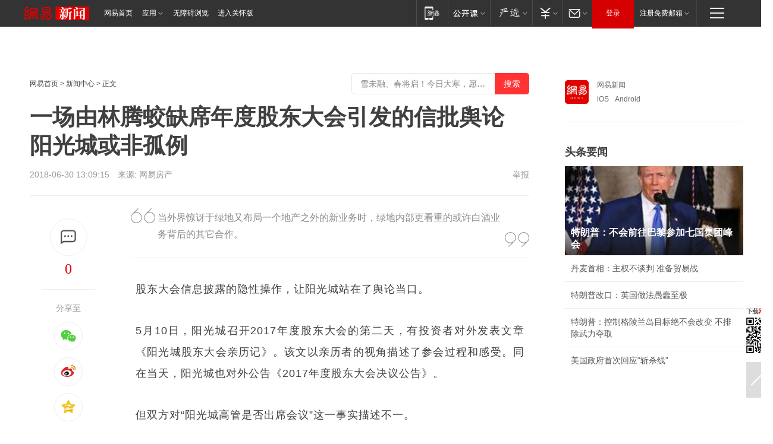

--- FILE ---
content_type: text/html; charset=utf-8
request_url: https://sh.house.163.com/18/0630/13/DLI5T5M40007871O.html
body_size: 30742
content:
<!DOCTYPE HTML>

<html id="ne_wrap" data-publishtime="2018-06-30 13:09:15" data-category="房产">
<head>
    <!-- head -->
    
    
    <title>一场由林腾蛟缺席年度股东大会引发的信批舆论 阳光城或非孤例|信息披露_网易新闻</title>
    <meta name="keywords" content="阳光城,林腾蛟,信息披露,"/>
    <meta name="description" content="一场由林腾蛟缺席年度股东大会引发的信批舆论 阳光城或非孤例,阳光城,林腾蛟,信息披露,"/>
    <meta name="author" content="网易">
    <meta name="Copyright" content="网易版权所有">
    <link rel="apple-touch-icon" href="https://static.ws.126.net/163/f2e/common/share-icon.png">
    <link rel="mask-icon" href="https://static.ws.126.net/163/f2e/common/share-icon.png">
    <meta name="msapplication-TileImage" content="https://static.ws.126.net/163/f2e/common/share-icon.png">
    <base target="_blank"><!--[if lte IE 6]></base><![endif]-->
    <meta http-equiv="expires" content="0">
    <meta http-equiv="Cache-Control" content="no-transform">
    <meta http-equiv="Cache-Control" content="no-siteapp">
    <meta http-equiv="x-ua-compatible" content="ie=edge">
    <meta property="og:type" content="article">
    <meta property="og:title" content="一场由林腾蛟缺席年度股东大会引发的信批舆论 阳光城或非孤例">
    <meta property="og:description" content="一场由林腾蛟缺席年度股东大会引发的信批舆论 阳光城或非孤例,阳光城,林腾蛟,信息披露,">
    
    <meta property="og:url" content="https://sh.house.163.com/18/0630/13/DLI5T5M40007871O.html">
    
    <meta property="og:image" content="https://static.ws.126.net/163/f2e/product/post_nodejs/static/logo.png">
    <meta property="article:author" content="网易">
    <meta property="article:published_time" content="2018-06-30T13:09:15+08:00">
    <meta property="twitter:card" content="summary">
    <meta property="twitter:image" content="https://static.ws.126.net/163/f2e/product/post_nodejs/static/logo.png">
    <meta property="twitter:title" content="一场由林腾蛟缺席年度股东大会引发的信批舆论 阳光城或非孤例">
    <meta property="twitter:creator" content="网易新闻">
    <meta property="twitter:site" content="网易">
    <meta property="twitter:description" content="一场由林腾蛟缺席年度股东大会引发的信批舆论 阳光城或非孤例,阳光城,林腾蛟,信息披露,">
    
<script>
;(function(){
var el = document.createElement("script");
el.src = "https://lf1-cdn-tos.bytegoofy.com/goofy/ttzz/push.js?de70e43cfa5b194e21ef889e98d7123a7deb9487dce7ed62313212129c4244a219d1c501ebd3301f5e2290626f5b53d078c8250527fa0dfd9783a026ff3cf719";
el.id = "ttzz";
var s = document.getElementsByTagName("script")[0];
s.parentNode.insertBefore(el, s);
})(window);
</script>
    
    
    <meta name="referrer" content="always">
    
    <link rel="canonical" href="https://sh.house.163.com/18/0630/13/DLI5T5M40007871O.html">
    
    <link rel="alternate" media="only screen and(max-width: 640px)" href="https://m.163.com/news/article/DLI5T5M40007871O.html">
    <meta name="mobile-agent" content="format=html5; url=https://m.163.com/news/article/DLI5T5M40007871O.html?spss=adap_pc">
    <meta name="mobile-agent" content="format=xhtml; url=https://m.163.com/news/article/DLI5T5M40007871O.html?spss=adap_pc">
    <meta name="mobile-agent" content="format=wml; url=https://m.163.com/news/article/DLI5T5M40007871O.html?spss=adap_pc">
    <!--[if lt IE 9]>
    <script type="text/javascript" src="https://static.ws.126.net/163/f2e/post_nodejs/libs/js/html5shiv.min.js"></script><script type="text/javascript" src="https://static.ws.126.net/163/f2e/post_nodejs/libs/js/respond.min.js"></script>
    <![endif]-->
    <script type="text/javascript" data-type="touch/article">!function(){"use strict";var t=["play.163.com"],e={URL:function(){var t,e=self.URL;try{e&&("href"in(t=new self.URL("http://m.163.com"))||(t=void 0))}catch(t){console.log(t)}return function(o){if(t)return new e(o);var i=document.createElement("a");return i.href=o,i}}(),isMobile:function(t){return/android.*?mobile|ipod|blackberry|bb\d+|phone|WindowsWechat/i.test(t||navigator.userAgent)},isPAD:function(t){return/iPad/i.test(t||navigator.userAgent)},blockedDomain:function(e){return-1!=t.indexOf(e)}};!function(t){if(!/noredirect/i.test(location.search)){var o,i=window.location.href,n=new e.URL(i),a=n.hostname;if(!e.blockedDomain(a)&&e.isMobile()){var r=n.search.length>0?n.search.substring(1):"",c=n.hash;r.length>0&&"&"!==r[0]&&(r="&"+r);var s=(o=function(){var t=[{test:/163\.com$/i,domain:"163"},{test:/baidu\.com$/i,domain:"baidu"},{test:/sm\.cn$/i,domain:"sm"},{test:/sogou\.com$/i,domain:"sogou"},{test:/so\.com$/i,domain:"360"},{test:/google/i,domain:"google"},{test:/bing/i,domain:"bing"},{test:/weibo/i,domain:"weibo"},{test:/toutiao/i,domain:"toutiao"}],e=document.referrer,o="",i="";if(e){var n=e.match(/^([hH][tT]{2}[pP]:\/\/|[hH][tT]{2}[pP][sS]:\/\/)([^\/]+).*?/);o=n&&n[2]?n[2]:o}if(o){i=o;for(var a,r=0;r<t.length;r++)if((a=t[r]).test.test(o)){i=a.domain;break}}return i}())?"&referFrom="+o:"",m=t&&t(s,i,r,c);m&&(window.location.href=m)}}}((function(t,e,o,i){var n=/([A-Z0-9]{16})(?:_\w+)?\.html/.exec(e);if(n){var a=n[1];if(n=/https?:\/\/(?:.*\.)?([a-z0-9]*)\.163\.com\/(?:\w+\/)?\d{2}\/\d{4}\/\d{2}\/([A-Z0-9]{16})(?:_\w+)?\.html/.exec(e)||/https?:\/\/www\.163\.com\/([a-z0-9]*)\/article\/([A-Z0-9]{16})(?:_\w+)?\.html/.exec(e)){n[1];return"local","https://m.163.com/local/article/"+a+".html?spss=adap_pc"+t+"#adaptation=pc"}return"https://m.163.com/touch/article.html?docid="+a+"&spss=adap_pc"+t+"#adaptation=pc"}return!1}))}();</script>
    <script src="https://static.ws.126.net/utf8/assets/js/jquery-1.10.2.min.js"></script>
    <script>jQuery.ajaxSettings.cache = true</script>
    <link href="https://static.ws.126.net/163/f2e/product/post2020_cms/static/css/main.d53ba9b4.css" rel="stylesheet">
</head>
<body aria-url="https://www.163.com/news/article/DLI5T5M40007871O_pa11y.html" class="float_ad_flag">
    <!-- 通用导航 -->
    
    <link rel="stylesheet" href="https://static.ws.126.net/163/f2e/commonnav2019/css/commonnav_headcss-fad753559b.css"/>
<!-- urs -->
<script _keep="true" src="https://urswebzj.nosdn.127.net/webzj_cdn101/message.js" type="text/javascript"></script>
<div class="ntes_nav_wrap" id="js_N_NTES_wrap">
  <div class="ntes-nav" id="js_N_nav">
    <div class="ntes-nav-main clearfix">
            <div class="c-fl" id="js_N_nav_left">
        <a class="ntes-nav-index-title ntes-nav-entry-wide c-fl" href="https://www.163.com/" title="网易首页">网易首页</a>
        <!-- 应用 -->
        <div class="js_N_navSelect ntes-nav-select ntes-nav-select-wide ntes-nav-app  c-fl">
          <a href="https://www.163.com/#f=topnav" class="ntes-nav-select-title ntes-nav-entry-bgblack JS_NTES_LOG_FE">应用
            <em class="ntes-nav-select-arr"></em>
          </a>
          <div class="ntes-nav-select-pop">
            <ul class="ntes-nav-select-list clearfix">
              <li>
                <a href="https://m.163.com/newsapp/#f=topnav">
                  <span>
                    <em class="ntes-nav-app-newsapp">网易新闻</em>
                  </span>
                </a>
              </li>
              <li>
                <a href="https://open.163.com/#f=topnav">
                  <span>
                    <em class="ntes-nav-app-open">网易公开课</em>
                  </span>
                </a>
              </li>
              <li>
                <a href="https://hongcai.163.com/?from=pcsy-button">
                  <span>
                    <em class="ntes-nav-app-hongcai">网易红彩</em>
                  </span>
                </a>
              </li>
              <li>
                <a href="https://u.163.com/aosoutbdbd8">
                  <span>
                    <em class="ntes-nav-app-yanxuan">网易严选</em>
                  </span>
                </a>
              </li>
              <li>
                <a href="https://mail.163.com/client/dl.html?from=mail46">
                  <span>
                    <em class="ntes-nav-app-mail">邮箱大师</em>
                  </span>
                </a>
              </li>
              <li class="last">
                <a href="https://study.163.com/client/download.htm?from=163app&utm_source=163.com&utm_medium=web_app&utm_campaign=business">
                  <span>
                    <em class="ntes-nav-app-study">网易云课堂</em>
                  </span>
                </a>
              </li>
            </ul>
          </div>
        </div>
      </div>
      <div class="c-fr">
        <!-- 片段开始 -->
        <div class="ntes-nav-quick-navigation">
          <a rel="noreferrer"class="ntes-nav-quick-navigation-btn" id="js_N_ntes_nav_quick_navigation_btn" target="_self">
            <em>快速导航
              <span class="menu1"></span>
              <span class="menu2"></span>
              <span class="menu3"></span>
            </em>
          </a>
          <div class="ntes-quicknav-pop" id="js_N_ntes_quicknav_pop">
            <div class="ntes-quicknav-list">
              <div class="ntes-quicknav-content">
                <ul class="ntes-quicknav-column ntes-quicknav-column-1">
                  <li>
                    <h3>
                      <a href="https://news.163.com">新闻</a>
                    </h3>
                  </li>
                  <li>
                    <a href="https://news.163.com/domestic">国内</a>
                  </li>
                  <li>
                    <a href="https://news.163.com/world">国际</a>
                  </li>
                  <li>
                    <a href="https://news.163.com/special/wangsansanhome/">王三三</a>
                  </li>
                </ul>
                <ul class="ntes-quicknav-column ntes-quicknav-column-2">
                  <li>
                    <h3>
                      <a href="https://sports.163.com">体育</a>
                    </h3>
                  </li>
                  <li>
                    <a href="https://sports.163.com/nba">NBA</a>
                  </li>
                  <li>
                    <a href="https://sports.163.com/cba">CBA</a>
                  </li>
                  <li>
                    <a href="https://sports.163.com/allsports">综合</a>
                  </li>
                  <li>
                    <a href="https://sports.163.com/zc">中超</a>
                  </li>
                  <li>
                    <a href="https://sports.163.com/world">国际足球</a>
                  </li>
                  <li>
                    <a href="https://sports.163.com/yc">英超</a>
                  </li>
                  <li>
                    <a href="https://sports.163.com/xj">西甲</a>
                  </li>
                  <li>
                    <a href="https://sports.163.com/yj">意甲</a>
                  </li>
                </ul>
                <ul class="ntes-quicknav-column ntes-quicknav-column-3">
                  <li>
                    <h3>
                      <a href="https://ent.163.com">娱乐</a>
                    </h3>
                  </li>
                  <li>
                    <a href="https://ent.163.com/star">明星</a>
                  </li>
                  <li>
                    <a href="https://ent.163.com/movie">电影</a>
                  </li>
                  <li>
                    <a href="https://ent.163.com/tv">电视</a>
                  </li>
                  <li>
                    <a href="https://ent.163.com/music">音乐</a>
                  </li>
                  <li>
                    <a href="https://ent.163.com/special/fmgs/">封面故事</a>
                  </li>
                </ul>
                <ul class="ntes-quicknav-column ntes-quicknav-column-4">
                  <li>
                    <h3>
                      <a href="https://money.163.com">财经</a>
                    </h3>
                  </li>
                  <li>
                    <a href="https://money.163.com/stock">股票</a>
                  </li>
                  <li>
                    <a href="https://money.163.com/special/caijingyuanchuang/">原创</a>
                  </li>
                  <li>
                    <a href="https://money.163.com/special/wycjzk-pc/">智库</a>
                  </li>
                </ul>
                <ul class="ntes-quicknav-column ntes-quicknav-column-5">
                  <li>
                    <h3>
                      <a href="https://auto.163.com">汽车</a>
                    </h3>
                  </li>
                  <li>
                    <a href="https://auto.163.com/buy">购车</a>
                  </li>
                  <li>
                    <a href="http://product.auto.163.com">车型库</a>
                  </li>
                </ul>
                <ul class="ntes-quicknav-column ntes-quicknav-column-6">
                  <li>
                    <h3>
                      <a href="https://tech.163.com">科技</a>
                    </h3>
                  </li>
                  <li>
                    <a href="https://tech.163.com/smart/">网易智能</a>
                  </li>
                  <li>
                    <a href="https://tech.163.com/special/S1554800475317/">原创</a>
                  </li>
                  <li>
                    <a href="https://tech.163.com/it">IT</a>
                  </li>
                  <li>
                    <a href="https://tech.163.com/internet">互联网</a>
                  </li>
                  <li>
                    <a href="https://tech.163.com/telecom/">通信</a>
                  </li>
                </ul>
                <ul class="ntes-quicknav-column ntes-quicknav-column-7">
                  <li>
                    <h3>
                      <a href="https://fashion.163.com">时尚</a>
                    </h3>
                  </li>
                  <li>
                    <a href="https://fashion.163.com/art">艺术</a>
                  </li>
                  <li>
                    <a href="https://travel.163.com">旅游</a>
                  </li>
                </ul>
                <ul class="ntes-quicknav-column ntes-quicknav-column-8">
                  <li>
                    <h3>
                      <a href="https://mobile.163.com">手机</a>
                      <span>/</span>
                      <a href="https://digi.163.com/">数码</a>
                    </h3>
                  </li>
                  <li>
                    <a href="https://mobile.163.com/special/jqkj_list/">惊奇科技</a>
                  </li>
                  <li>
                    <a href="https://mobile.163.com/special/cpshi_list/">易评机</a>
                  </li>
                  <li>
                    <a href="https://hea.163.com/">家电</a>
                  </li>
                </ul>
                <ul class="ntes-quicknav-column ntes-quicknav-column-9">
                  <li>
                    <h3>
                      <a href="https://house.163.com">房产</a>
                      <span>/</span>
                      <a href="https://home.163.com">家居</a>
                    </h3>
                  </li>
                  <li>
                    <a href="https://bj.house.163.com">北京房产</a>
                  </li>
                  <li>
                    <a href="https://sh.house.163.com">上海房产</a>
                  </li>
                  <li>
                    <a href="https://gz.house.163.com">广州房产</a>
                  </li>
                  <li>
                    <a href="https://xf.house.163.com/">楼盘库</a>
                  </li>
                  <li>
                    <a href="https://designer.home.163.com/search">设计师库</a>
                  </li>
                  <li>
                    <a href="https://photo.home.163.com/">案例库</a>
                  </li>
                </ul>
                <ul class="ntes-quicknav-column ntes-quicknav-column-11">
                  <li>
                    <h3>
                      <a href="https://edu.163.com">教育</a>
                    </h3>
                  </li>
                  <li>
                    <a href="https://edu.163.com/liuxue">留学</a>
                  </li>
                  <li>
                    <a href="https://edu.163.com/gaokao">高考</a>
                  </li>
                </ul>
                <div class="ntes-nav-sitemap">
                  <a href="https://sitemap.163.com/">
                    <i></i>查看网易地图</a>
                </div>
              </div>
            </div>
          </div>
        </div>
        <div class="c-fr">
          <div class="c-fl" id="js_N_navLoginBefore">
            <div id="js_N_navHighlight" class="js_loginframe ntes-nav-login ntes-nav-login-normal">
              <a href="https://reg.163.com/" class="ntes-nav-login-title" id="js_N_nav_login_title">登录</a>
              <div class="ntes-nav-loginframe-pop" id="js_N_login_wrap">
                <!--加载登陆组件-->
              </div>
            </div>
            <div class="js_N_navSelect ntes-nav-select ntes-nav-select-wide  JS_NTES_LOG_FE c-fl">
              <a class="ntes-nav-select-title ntes-nav-select-title-register" href="https://mail.163.com/register/index.htm?from=163navi&regPage=163">注册免费邮箱
                <em class="ntes-nav-select-arr"></em>
              </a>
              <div class="ntes-nav-select-pop">
                <ul class="ntes-nav-select-list clearfix" style="width:210px;">
                  <li>
                    <a href="https://reg1.vip.163.com/newReg1/reg?from=new_topnav&utm_source=new_topnav">
                      <span style="width:190px;">注册VIP邮箱（特权邮箱，付费）</span>
                    </a>
                  </li>
                  <li class="last JS_NTES_LOG_FE">
                    <a href="https://mail.163.com/client/dl.html?from=mail46">
                      <span style="width:190px;">免费下载网易官方手机邮箱应用</span>
                    </a>
                  </li>
                </ul>
              </div>
            </div>
          </div>
          <div class="c-fl" id="js_N_navLoginAfter" style="display:none">
            <div id="js_N_logined_warp" class="js_N_navSelect ntes-nav-select ntes-nav-logined JS_NTES_LOG_FE">
              <a class="ntes-nav-select-title ntes-nav-logined-userinfo">
                <span id="js_N_navUsername" class="ntes-nav-logined-username"></span>
                <em class="ntes-nav-select-arr"></em>
              </a>
              <div id="js_login_suggest_wrap" class="ntes-nav-select-pop">
                <ul id="js_logined_suggest" class="ntes-nav-select-list clearfix"></ul>
              </div>
            </div>
            <a class="ntes-nav-entry-wide c-fl" target="_self" id="js_N_navLogout">安全退出</a>
          </div>
        </div>

        <ul class="ntes-nav-inside">
          <li>
            <div class="js_N_navSelect ntes-nav-select c-fl">
              <a href="https://www.163.com/newsapp/#f=163nav" class="ntes-nav-mobile-title ntes-nav-entry-bgblack">
                <em class="ntes-nav-entry-mobile">移动端</em>
              </a>
              <div class="qrcode-img">
                <a href="https://www.163.com/newsapp/#f=163nav">
                  <img src="//static.ws.126.net/f2e/include/common_nav/images/topapp.jpg">
                </a>
              </div>
            </div>
          </li>
          <li>
            <div class="js_N_navSelect ntes-nav-select c-fl">
              <a id="js_love_url" href="https://open.163.com/#ftopnav0" class="ntes-nav-select-title ntes-nav-select-title-huatian ntes-nav-entry-bgblack">
                <em class="ntes-nav-entry-huatian">网易公开课</em>
                <em class="ntes-nav-select-arr"></em>
                <span class="ntes-nav-msg">
                  <em class="ntes-nav-msg-num"></em>
                </span>
              </a>
              <div class="ntes-nav-select-pop ntes-nav-select-pop-huatian">
                <ul class="ntes-nav-select-list clearfix">
                  <li>
                    <a href="https://open.163.com/ted/#ftopnav1">
                      <span>TED</span>
                    </a>
                  </li>
                  <li>
                    <a href="https://open.163.com/cuvocw/#ftopnav2">
                      <span>中国大学视频公开课</span>
                    </a>
                  </li>
                  <li>
                    <a href="https://open.163.com/ocw/#ftopnav3">
                      <span>国际名校公开课</span>
                    </a>
                  </li>
                  <li>
                    <a href="https://open.163.com/appreciation/#ftopnav4">
                      <span>赏课·纪录片</span>
                    </a>
                  </li>
                  <li>
                    <a href="https://vip.open.163.com/#ftopnav5">
                      <span>付费精品课程</span>
                    </a>
                  </li>
                  <li>
                    <a href="https://open.163.com/special/School/beida.html#ftopnav6">
                      <span>北京大学公开课</span>
                    </a>
                  </li>
                  <li class="last">
                    <a href="https://open.163.com/newview/movie/courseintro?newurl=ME7HSJR07#ftopnav7">
                      <span>英语课程学习</span>
                    </a>
                  </li>
                </ul>
              </div>
            </div>
          </li>
          <li>
            <div class="js_N_navSelect ntes-nav-select c-fl">
              <a id="js_lofter_icon_url" href="https://you.163.com/?from=web_fc_menhu_xinrukou_1" class="ntes-nav-select-title ntes-nav-select-title-lofter ntes-nav-entry-bgblack">
                <em class="ntes-nav-entry-lofter">网易严选</em>
                <em class="ntes-nav-select-arr"></em>
                <span class="ntes-nav-msg" id="js_N_navLofterMsg">
                  <em class="ntes-nav-msg-num"></em>
                </span>
              </a>
              <div class="ntes-nav-select-pop ntes-nav-select-pop-lofter">
                <ul id="js_lofter_pop_url" class="ntes-nav-select-list clearfix">
                  <li>
                    <a href="https://act.you.163.com/act/pub/ABuyLQKNmKmK.html?from=out_ynzy_xinrukou_2">
                      <span>新人特价</span>
                    </a>
                  </li>
                  <li>
                    <a href="https://you.163.com/topic/v1/pub/Pew1KBH9Au.html?from=out_ynzy_xinrukou_3">
                      <span>9.9专区</span>
                    </a>
                  </li>
                  <li>
                    <a href="https://you.163.com/item/newItemRank?from=out_ynzy_xinrukou_4">
                      <span>新品热卖</span>
                    </a>
                  </li>
                  <li>
                    <a href="https://you.163.com/item/recommend?from=out_ynzy_xinrukou_5">
                      <span>人气好物</span>
                    </a>
                  </li>
                  <li>
                    <a href="https://you.163.com/item/list?categoryId=1005000&from=out_ynzy_xinrukou_7">
                      <span>居家生活</span>
                    </a>
                  </li>
                  <li>
                    <a href="https://you.163.com/item/list?categoryId=1010000&from=out_ynzy_xinrukou_8">
                      <span>服饰鞋包</span>
                    </a>
                  </li>
                  <li>
                    <a href="https://you.163.com/item/list?categoryId=1011000&from=out_ynzy_xinrukou_9">
                      <span>母婴亲子</span>
                    </a>
                  </li>
                  <li class="last">
                    <a href="https://you.163.com/item/list?categoryId=1005002&from=out_ynzy_xinrukou_10">
                      <span>美食酒水</span>
                    </a>
                  </li>
                </ul>
              </div>
            </div>
          </li>
          <li>
            <div class="js_N_navSelect ntes-nav-select c-fl">
              <a href="https://ecard.163.com/" class="ntes-nav-select-title
        ntes-nav-select-title-money ntes-nav-entry-bgblack">
                <em class="ntes-nav-entry-money">支付</em>
                <em class="ntes-nav-select-arr"></em>
              </a>
              <div class="ntes-nav-select-pop ntes-nav-select-pop-temp">
                <ul class="ntes-nav-select-list clearfix">
                  <li>
                    <a href="https://ecard.163.com/#f=topnav">
                      <span>一卡通充值</span>
                    </a>
                  </li>
                  <li>
                    <a href="https://ecard.163.com/script/index#f=topnav">
                      <span>一卡通购买</span>
                    </a>
                  </li>
                  <li>
                    <a href="https://epay.163.com/">
                      <span>我的网易支付</span>
                    </a>
                  </li>
                  <li class="last">
                    <a href="https://globalpay.163.com/home">
                      <span>网易跨境支付</span>
                    </a>
                  </li>
                </ul>
              </div>
            </div>
          </li>
          <li>
            <div class="js_N_navSelect ntes-nav-select c-fl">
              <a id="js_mail_url" rel="noreferrer"class="ntes-nav-select-title
        ntes-nav-select-title-mail ntes-nav-entry-bgblack">
                <em class="ntes-nav-entry-mail">邮箱</em>
                <em class="ntes-nav-select-arr"></em>
                <span class="ntes-nav-msg" id="js_N_navMailMsg">
                  <em class="ntes-nav-msg-num" id="js_N_navMailMsgNum"></em>
                </span>
              </a>
              <div class="ntes-nav-select-pop ntes-nav-select-pop-mail">
                <ul class="ntes-nav-select-list clearfix">
                  <li>
                    <a href="https://email.163.com/#f=topnav">
                      <span>免费邮箱</span>
                    </a>
                  </li>
                  <li>
                    <a href="https://vipmail.163.com/#f=topnav">
                      <span>VIP邮箱</span>
                    </a>
                  </li>
                  <li>
                    <a href="https://qiye.163.com/?from=NetEase163top">
                      <span>企业邮箱</span>
                    </a>
                  </li>
                  <li>
                    <a href="https://mail.163.com/register/index.htm?from=ntes_nav&regPage=163">
                      <span>免费注册</span>
                    </a>
                  </li>
                  <li class="last">
                    <a href="https://mail.163.com/dashi/dlpro.html?from=mail46">
                      <span>客户端下载</span>
                    </a>
                  </li>
                </ul>
              </div>
            </div>
          </li>
        </ul>
      </div>
    </div>
  </div>
</div>
<script src="https://static.ws.126.net/163/f2e/commonnav2019/js/commonnav_headjs-8e9e7c8602.js"></script>
    <script>
        // logo
        window.channelConfigLogo = 'https://static.ws.126.net/f2e/news/res/channel_logo_new/news.png'
        window.channelConfigUrl = 'https://news.163.com/'
        window.__STOCK_COMPONENT__ = [];
        // 初始化body宽度
        function getWindowSize(){if(window.innerHeight){return{'width':window.innerWidth,'height':window.innerHeight}}else if(document.documentElement&&document.documentElement.clientHeight){return{'width':document.documentElement.clientWidth,'height':document.documentElement.clientHeight}}else if(document.body){return{'width':document.body.clientWidth,'height':document.body.clientHeight}}}var DEFAULT_VERSION="9.0";var ua=navigator.userAgent.toLowerCase();var isIE=ua.indexOf("msie")>-1;var safariVersion;if(isIE){safariVersion=ua.match(/msie ([\d.]+)/)[1]}if(safariVersion<=DEFAULT_VERSION){if(safariVersion==7){jQuery(document.body).addClass("w9")}}function resizeNav(){if(getWindowSize().width<1366&&safariVersion!=7){jQuery(document.body).addClass("")}if(getWindowSize().width>=1366&&safariVersion!=7){jQuery(document.body).removeClass("w9")}};resizeNav();
        // 正文图集封面
        
    </script>
    
    <!-- 顶通 -->
    <div class="post_area post_columnad_top" data-adid="article_cms_column_1">
        
    </div>
    
    <!-- content -->
    <div class="container clearfix" id="container" data-hidead="false">
        <!-- 左侧 -->
        <div class="post_main">
            <!-- crumb -->
            
            <!-- crumb -->
            <div class="post_crumb">
                <a href="https://www.163.com/">网易首页</a> &gt;
                <a href="https://news.163.com/">新闻中心</a> &gt;
                
                正文
				<div id="netease_search" style=" margin: -12px 0 0 0; vertical-align: top; float:right;"></div>
              	<script>window.UID_TARGET = ['0', '1', '2', '3', '4', '5', '6', '7']</script>
				<script src="https://static.ws.126.net/163/f2e/modules/search2022/search2022.cdbc9331.js" async></script>
            </div>
            <!-- 标题、摘要 -->
            
            <h1 class="post_title">一场由林腾蛟缺席年度股东大会引发的信批舆论 阳光城或非孤例</h1>
            <!-- 来源 -->
            <div class="post_info">
                2018-06-30 13:09:15　来源: 网易房产</a>
              	
                <a href="https://www.163.com/special/0077jt/tipoff.html?title=%E4%B8%80%E5%9C%BA%E7%94%B1%E6%9E%97%E8%85%BE%E8%9B%9F%E7%BC%BA%E5%B8%AD%E5%B9%B4%E5%BA%A6%E8%82%A1%E4%B8%9C%E5%A4%A7%E4%BC%9A%E5%BC%95%E5%8F%91%E7%9A%84%E4%BF%A1%E6%89%B9%E8%88%86%E8%AE%BA%20%E9%98%B3%E5%85%89%E5%9F%8E%E6%88%96%E9%9D%9E%E5%AD%A4%E4%BE%8B" target="_blank" class="post_jubao">举报</a>
            </div>
            <!-- keywordsList-->
            
            
            <div class="post_content" id="content">
                <div class="post_top">
                    <!-- 左侧悬浮分享 -->
                    
                    <div class="post_top_tie">
                        <a class="post_top_tie_icon" target="_self" href="#post_comment_area" title="快速发贴"></a>
                        <a class="post_top_tie_count js-tielink js-tiejoincount" href="#" title="点击查看跟贴">0</a>
                    </div>
                    <div class="post_top_share">
                        <span class="post_top_share_title">分享至</span>
                        <ul class="post_share">
                            <li class="share_weixin js_weixin">
                                <a href="javascript:;" target="_self"><i title="分享到微信"></i></a>
                            </li>
                            <li class="share_weibo js_share" data-type="weibo">
                                <a href="javascript:;" target="_self"><i title="分享到新浪微博"></i></a>
                            </li>
                            <li class="share_qzone js_share" data-type="qzone">
                                <a href="javascript:;" target="_self"><i title="分享到QQ空间"></i></a>
                            </li>
                        </ul>
                        <div class="js_qrcode_wrap hidden" id="js_qrcode_top">
                            <div class="js_qrcode_arr"></div>
                            <a href="javascript:;" target="_self" class="js_qrcode_close" title="关闭"></a>
                            <div class="js_qrcode_img js_share_qrcode"></div>
                            <p>用微信扫码二维码</p>
                            <p>分享至好友和朋友圈</p>
                        </div>
                    </div>
                </div>
                <!-- 摘要 核心提示 -->
                
                
                <div class="post_desc">
                    当外界惊讶于绿地又布局一个地产之外的新业务时，绿地内部更看重的或许白酒业务背后的其它合作。

                    <i class="quot"></i><i class="unquot"></i>
                </div>
                
                
                <!-- 正文 -->
                
                <div class="post_body">
                    
                    <section class="Powered-by-XIUMI V5" powered-by="xiumi.us" style="margin: 0px; padding: 0px; ;Helvetica Neue&quot;, Helvetica, &quot;Hiragino Sans GB&quot;, &quot;Microsoft YaHei&quot;, Arial, sans-serif; ; text-align: start; box-sizing: border-box;"><section class="Powered-by-XIUMI V5" powered-by="xiumi.us" style="margin: 0px; padding: 0px; box-sizing: border-box;"></section></section><section class="Powered-by-XIUMI V5" powered-by="xiumi.us" style="margin: 0px; padding: 0px; ;Helvetica Neue&quot;, Helvetica, &quot;Hiragino Sans GB&quot;, &quot;Microsoft YaHei&quot;, Arial, sans-serif; ; text-align: start; box-sizing: border-box;"><section style="margin: 0px; padding: 0px; box-sizing: border-box;"><section style="margin: 0px; padding: 0px 8px; ; line-height: 2; letter-spacing: 1px; box-sizing: border-box;"><p>股东大会信息披露的隐性操作，让阳光城站在了舆论当口。</p><p>5月10日，阳光城召开2017年度股东大会的第二天，有投资者对外发表文章《阳光城股东大会亲历记》。该文以亲历者的视角描述了参会过程和感受。同在当天，阳光城也对外公告《2017年度股东大会决议公告》。</p><p>但双方对“阳光城高管是否出席会议”这一事实描述不一。</p><p>按照投资者的描述，当天仅有7人现身股东大会现场，为2位律师，1位证券事务代表及4位股东。投资者还表示，“本来有个监事在路上，听说我们四个人不准备投票，她就不来了。董事、监事，高级管理人员没有一个出席，包括董秘。”</p><p>阳光城《2017 年度股东大会决议公告》却显示，年度股东大会主持人为阳光城董事局主席林腾蛟；公司董事、监事、高级管理人员出席了本次股东大会，北京大成（福州）律师 事务所见证律师列席并见证了本次股东大会。</p><p>这在部分投资者及外界人士看来，属于“涉嫌信息披露造假”行为。阳光城“涉嫌信息披露造假”消息迅速发酵。而资本市场对于信息披露不透明尤为敏感且警惕。有投资者就此事向证监会进行了反应，也有个别投资者减持阳光城股票。</p><p>网易房产了解到，阳光城就此事向投资者及证监会作出了回应。表示“道歉”且提出后续将规范举行年度股东大会的同时，也向其解释了管理层未出席会议的缘由。</p><p>在阐释管理层未出席会议缘由前，需要厘清的是，按照上市公司章程，董事局主席等高级管理层是否应该出席股东大会？</p><p>网易房产查阅阳光城5月9日公告的《公司章程》，其有明确条例规定董事局主席等高级管理层应该出席股东大会。</p><p><em style="margin: 0px; padding: 0px;">第六十六条：股东大会召开时，本公司全体董事、监事和董事会秘书应当出席会议，总裁和其他高级管理人员应当列席会议。?</em></p><p><em style="margin: 0px; padding: 0px;">第六十七条：股东大会由董事局主席主持。董事局主席不能履行职务或不履行职 务时，由董事局副主席(公司有两位或两位以上董事局副主席的，由半数以上董事共同推举的董事局副主席主持)主持，董事局副主席不能履行职务或者不履行职务时，由半数以上董事共同推举的一名董事主持。</em></p><p><em style="margin: 0px; padding: 0px;">第六十九条：在年度股东大会上，董事局、监事会应当就其过去一年的工作向股 东大会作出报告。每名独立董事也应作出述职报告。?</em></p><p><em style="margin: 0px; padding: 0px;">第七十条：董事、监事、高级管理人员在股东大会上就股东的质询和建议作出解释和说明。</em></p><p>那么，董事局主席等高级管理层为何没有出席股东大会？</p><p><em style="margin: 0px; padding: 0px;">阳光城对于上述问题的回应为：不同于其它上市公司，全年股东大会举行次数相对较少，阳光城全年股东大会多达有26次。而并非每次股东大会都有投资者出席。</em></p><p><em style="margin: 0px; padding: 0px;">在实际操作过程中，证券事务代表会提前统计将出席股东大会的人数和规模，进行会议安排。由于管理层不可能会出席所有股东大会，因而在参会中小股东极少甚至为零的情况，则不会提前安排管理层出席会议。</em></p><p><em style="margin: 0px; padding: 0px;">而阳光城此次年度股东大会举行前，阳光城也提前向问询股东表示，本次年度股东大会将没有管理层出席。由于股东大会地址与公司总部不一。股东可随时来公司总部调研。公司将会安排时间接待和沟通。</em></p><p>业内人士指出，事实上，在实际操作过程中，并非阳光城一家如此应对股东大会。按照程序，上市公司证券事务代表应提前了解前来参会股东人数和规模，安排董事局主席等高级管理层出席会议。但由于有些企业参会股东历来不多，证券事务代表在跟进股东大会时或许也有所懈怠，故而“董事局主席等高级管理层的出席”就仅停留在书面公告中。</p><p>对此，也有投资者表示理解，董事局主席等高级管理层未出席股东大会，不是不尊重中小股东。因为受限于参与股东人数及其它原因，并非所有上市公司都能如万科等企业按照规定举行年度股东大会。</p><p>但信息披露不透明，往往暗藏经营风险。投资者的担忧或在于此。从上市公司程序流程规范化角度来看，相关机构监管和上市公司规章都不应该仅流于形式。</p></section></section></section><section class="Powered-by-XIUMI V5" powered-by="xiumi.us" style="margin: 0px; padding: 0px; ;Helvetica Neue&quot;, Helvetica, &quot;Hiragino Sans GB&quot;, &quot;Microsoft YaHei&quot;, Arial, sans-serif; ; text-align: start; box-sizing: border-box;"></section><section class="Powered-by-XIUMI V5" powered-by="xiumi.us" style="margin: 0px; padding: 0px; ;Helvetica Neue&quot;, Helvetica, &quot;Hiragino Sans GB&quot;, &quot;Microsoft YaHei&quot;, Arial, sans-serif; ; text-align: start; box-sizing: border-box;"><section style="margin: 10px 0px; padding: 0px; text-align: center; box-sizing: border-box;"></section><section style="margin: 0px; padding: 0px; max-width: 100%; vertical-align: middle; display: inline-block; box-sizing: border-box; overflow: hidden !important;"></section></section>
                    <div style="height: 0px;overflow:hidden;"><img src="https://static.ws.126.net/163/f2e/product/post_nodejs/static/logo.png"></div>
                </div>
                <!-- 相关 -->
                
                
                <!-- 作者 来源 -->
                
                <div class="post_author">
                    <a href="https://news.163.com/"><img src="https://static.ws.126.net/cnews/css13/img/end_news.png" alt="吴波" width="13" height="12" class="icon"></a>
                    
                    本文来源：网易房产
                    
                    
                    作者：吴波
                    
                    责任编辑：
                    吴波_ N02436
                </div>
                <!-- 文末广告 -->
                
                <!-- 声明 -->
                
                
                <div class="post_statement" name="0">特别声明：本文为网易自媒体平台“网易号”作者上传并发布，仅代表该作者观点。网易仅提供信息发布平台</div>
                
                <!-- 分页 -->
                
                
                
                <!-- 跟贴 -->
                <script>
                    var isShowComments = true;
                </script>
                                
                <!-- 02通栏 -->
                <div class="post_columnad_mid" data-adid="article_cms_column_2">
                    <!-- 广告位：网易-内容频道-文章页面-01通栏 -->
                </div>
                
                <link rel="stylesheet" href="https://static.ws.126.net/163/f2e/tie-sdk/tie-2020-11b4ffc1a813dfcc799e.css">
<script>
  var loadMessageError2 = function () {
      // message加载失败降级到nginx,产品可以在load事件重新初始化
      var cdnPath = 'https://dl.reg.163.com/webzj/ngx/message.js';
      var script = document.createElement('script');
      script.src = cdnPath;
      document.body.appendChild(script);
  }
  var loadMessageError1 = function () {
      // message加载失败降级备份cdn域名,产品可以在load事件重新初始化
      var cdnPath = 'https://webzj.netstatic.net/webzj_cdn101/message4.js';
      var script = document.createElement('script');
      script.src = cdnPath;
      script.onerror = loadMessageError2
      document.body.appendChild(script);
  }  
</script>
<script onerror="loadMessageError1()" src="https://urswebzj.nosdn.127.net/webzj_cdn101/message.js"></script>
<script type="text/javascript" src="https://acstatic-dun.126.net/tool.min.js"></script>
<script type="text/javascript">
  //初始化反作弊
  var wm = null;
  // 只需初始化一次
  initWatchman({
    productNumber: 'YD00157343455660',
    onload: function (instance) {
      wm = instance
    }
  });
</script>
<script type="text/javascript" src="https://static.ws.126.net/163/f2e/tie-sdk/tie-2020-11b4ffc1a813dfcc799e.js"></script>

                <div class="tie-areas post_comment" id="post_comment_area">
                    <div id="tie"></div>
                </div>
                <script>
                    ;(function () {
                        if (window.isShowComments === undefined) {
                            window.isShowComments = true;
                        }
                        var config = {
                            "productKey": "a2869674571f77b5a0867c3d71db5856",
                            "docId": "DLI5T5M40007871O", //"DLI5T5M40007871O", "FNMG85GQ0514HDQI"
                            "target": document.getElementById("tie"),
                            "operators": ["up", "down", "reply", "share"],
                            "isShowComments": isShowComments,   //是否显示帖子列表
                            "hotSize": 3,   //热门跟贴列表 展示3 条
                            "newSize": 2,   //最新跟贴列表 展示 10 条
                            "showPaging": false, //显示分页栏
                            "submitType": "commentPage"   //新发帖子的展现形式：停留在当前页面(currentPage) | 跳转到跟贴详情页(commentPage)
                        };
                        Tie.init(config, function(data) {});
                    })();
                </script>
            </div>
            <!-- 热门 -->
            
            <div class="post_recommends js-tab-mod" data-event="click" >
                <div class="post_recommends_titles">
                    <div class="post_recommends_title js-tab">相关推荐</div>
                    <div class="post_recommends_title js-tab">热点推荐</div>
                </div>
                <div class="post_recommends_ulist js-content">
                    <ul class="post_recommends_list">
                        
                        
                        
                        
						
                        
                        <li class="post_recommend">
                            
                            <a class="post_recommend_img" href="https://www.163.com/news/article/KJO4AVMQ000189PS.html?f=post2020_dy_recommends">
                                <img src="https://nimg.ws.126.net/?url=http://cms-bucket.ws.126.net/2026/0120/ebefe182p00t95smh004fc0009c0070c.png&thumbnail=140y88&quality=80&type=jpg" onerror="this.onerror=''; this.src='https://static.ws.126.net/dy/images/default180x120.jpg'" alt="冯德莱恩:欧盟决定永久冻结俄罗斯资产并保留使用权利">
                            </a>
                            
                            <div class="post_recommend_info">
                                <h3 class="post_recommend_title"><a href="https://www.163.com/news/article/KJO4AVMQ000189PS.html?f=post2020_dy_recommends">冯德莱恩:欧盟决定永久冻结俄罗斯资产并保留使用权利</a></h3>
                                <p class="post_recommend_time">央视新闻客户端 2026-01-20 18:45:02</p>
                                <a href="https://www.163.com/news/article/KJO4AVMQ000189PS.html?f=post2020_dy_recommends" class="post_recommend_tie">
                                    <span class="post_recommend_tie_inner">
                                        <span class="post_recommend_tie_icon">
                                            <i></i> 15107
                                        </span>
                                        <span class="post_recommend_tie_text">
                                            <em>跟贴</em> 15107
                                        </span>
                                    </span>
                                </a>
                            </div>
                        </li>
                        
                        
                        
						
                        
                        <li class="post_recommend">
                            
                            <a class="post_recommend_img" href="https://www.163.com/news/article/KJOA5EGJ0001899O.html?f=post2020_dy_recommends">
                                <img src="https://nimg.ws.126.net/?url=http://cms-bucket.ws.126.net/2026/0120/fed15c50p00t95x4j003gc000s600e3c.png&thumbnail=140y88&quality=80&type=jpg" onerror="this.onerror=''; this.src='https://static.ws.126.net/dy/images/default180x120.jpg'" alt="今天全上海爆了每个区都在冒雪排队 有人通宵等一夜">
                            </a>
                            
                            <div class="post_recommend_info">
                                <h3 class="post_recommend_title"><a href="https://www.163.com/news/article/KJOA5EGJ0001899O.html?f=post2020_dy_recommends">今天全上海爆了每个区都在冒雪排队 有人通宵等一夜</a></h3>
                                <p class="post_recommend_time">新闻坊 2026-01-20 20:23:52</p>
                                <a href="https://www.163.com/news/article/KJOA5EGJ0001899O.html?f=post2020_dy_recommends" class="post_recommend_tie">
                                    <span class="post_recommend_tie_inner">
                                        <span class="post_recommend_tie_icon">
                                            <i></i> 309
                                        </span>
                                        <span class="post_recommend_tie_text">
                                            <em>跟贴</em> 309
                                        </span>
                                    </span>
                                </a>
                            </div>
                        </li>
                        
                        
                        
						
						<div class="post_recommend artificial_collect_item"></div>
						
                        
                        <li class="post_recommend">
                            
                            <a class="post_recommend_img" href="https://www.163.com/dy/article/KJNH044U055040N3.html?f=post2020_dy_recommends">
                                <img src="https://nimg.ws.126.net/?url=http://dingyue.ws.126.net/2026/0120/db885402j00t95b7o0027d000u000smg.jpg&thumbnail=140y88&quality=80&type=jpg" onerror="this.onerror=''; this.src='https://static.ws.126.net/dy/images/default180x120.jpg'" alt="不少上海人接到'特殊来电' 官方提醒:立即挂断别回拨">
                            </a>
                            
                            <div class="post_recommend_info">
                                <h3 class="post_recommend_title"><a href="https://www.163.com/dy/article/KJNH044U055040N3.html?f=post2020_dy_recommends">不少上海人接到"特殊来电" 官方提醒:立即挂断别回拨</a></h3>
                                <p class="post_recommend_time">上观新闻 2026-01-20 13:04:03</p>
                                <a href="https://www.163.com/dy/article/KJNH044U055040N3.html?f=post2020_dy_recommends" class="post_recommend_tie">
                                    <span class="post_recommend_tie_inner">
                                        <span class="post_recommend_tie_icon">
                                            <i></i> 543
                                        </span>
                                        <span class="post_recommend_tie_text">
                                            <em>跟贴</em> 543
                                        </span>
                                    </span>
                                </a>
                            </div>
                        </li>
                        
                        
                        
						
						<div class="post_recommend artificial_collect_item"></div>
						
                        
                        <li class="post_recommend">
                            
                            <a class="post_recommend_img" href="https://www.163.com/dy/article/KJO5L44I0534A4SC.html?f=post2020_dy_recommends">
                                <img src="https://nimg.ws.126.net/?url=http://cms-bucket.ws.126.net/2026/0120/0ac376edj00t95ur9001gc000j600asc.jpg&thumbnail=140y88&quality=80&type=jpg" onerror="this.onerror=''; this.src='https://static.ws.126.net/dy/images/default180x120.jpg'" alt="英政府通过中国使馆新馆舍项目申请">
                            </a>
                            
                            <div class="post_recommend_info">
                                <h3 class="post_recommend_title"><a href="https://www.163.com/dy/article/KJO5L44I0534A4SC.html?f=post2020_dy_recommends">英政府通过中国使馆新馆舍项目申请</a></h3>
                                <p class="post_recommend_time">界面新闻 2026-01-20 19:05:03</p>
                                <a href="https://www.163.com/dy/article/KJO5L44I0534A4SC.html?f=post2020_dy_recommends" class="post_recommend_tie">
                                    <span class="post_recommend_tie_inner">
                                        <span class="post_recommend_tie_icon">
                                            <i></i> 3147
                                        </span>
                                        <span class="post_recommend_tie_text">
                                            <em>跟贴</em> 3147
                                        </span>
                                    </span>
                                </a>
                            </div>
                        </li>
                        
                        
                        
						
                        
                        <li class="post_recommend">
                            
                            <a class="post_recommend_img" href="https://www.163.com/news/article/KJNO8BR000019K82.html?f=post2020_dy_recommends">
                                <img src="https://nimg.ws.126.net/?url=http://cms-bucket.ws.126.net/2026/0120/2a5ace5ap00t95k4a00ahc000s600e3c.png&thumbnail=140y88&quality=80&type=jpg" onerror="this.onerror=''; this.src='https://static.ws.126.net/dy/images/default180x120.jpg'" alt="浙江再添一座GDP万亿之城">
                            </a>
                            
                            <div class="post_recommend_info">
                                <h3 class="post_recommend_title"><a href="https://www.163.com/news/article/KJNO8BR000019K82.html?f=post2020_dy_recommends">浙江再添一座GDP万亿之城</a></h3>
                                <p class="post_recommend_time">浙江新闻 2026-01-20 15:39:00</p>
                                <a href="https://www.163.com/news/article/KJNO8BR000019K82.html?f=post2020_dy_recommends" class="post_recommend_tie">
                                    <span class="post_recommend_tie_inner">
                                        <span class="post_recommend_tie_icon">
                                            <i></i> 345
                                        </span>
                                        <span class="post_recommend_tie_text">
                                            <em>跟贴</em> 345
                                        </span>
                                    </span>
                                </a>
                            </div>
                        </li>
                        
                        
                        
						
						<div class="post_recommend artificial_collect_item"></div>
						
                        
                        <li class="post_recommend">
                            
                            <a class="post_recommend_img" href="https://www.163.com/dy/article/KJOD04530514R9OJ.html?f=post2020_dy_recommends">
                                <img src="https://nimg.ws.126.net/?url=http://bjnewsrec-cv.ws.126.net/little496d2a3faa9j00t95xuo00gwd000p300l6g.jpg&thumbnail=140y88&quality=80&type=jpg" onerror="this.onerror=''; this.src='https://static.ws.126.net/dy/images/default180x120.jpg'" alt="上海一女子崩溃！头发大面积脱落，已严重溃烂，理发师：别再折腾了">
                            </a>
                            
                            <div class="post_recommend_info">
                                <h3 class="post_recommend_title"><a href="https://www.163.com/dy/article/KJOD04530514R9OJ.html?f=post2020_dy_recommends">上海一女子崩溃！头发大面积脱落，已严重溃烂，理发师：别再折腾了</a></h3>
                                <p class="post_recommend_time">环球网资讯 2026-01-20 21:13:24</p>
                                <a href="https://www.163.com/dy/article/KJOD04530514R9OJ.html?f=post2020_dy_recommends" class="post_recommend_tie">
                                    <span class="post_recommend_tie_inner">
                                        <span class="post_recommend_tie_icon">
                                            <i></i> 79
                                        </span>
                                        <span class="post_recommend_tie_text">
                                            <em>跟贴</em> 79
                                        </span>
                                    </span>
                                </a>
                            </div>
                        </li>
                        
                        
                        
						
						<div class="post_recommend artificial_collect_item"></div>
						
                        
                        <li class="post_recommend">
                            
                            <a class="post_recommend_img" href="https://www.163.com/dy/article/KJNTOOQJ0514R9P4.html?f=post2020_dy_recommends">
                                <img src="https://nimg.ws.126.net/?url=http://bjnewsrec-cv.ws.126.net/little2676f9c7d0fj00t95m6o001jd000sg00hyg.jpg&thumbnail=140y88&quality=80&type=jpg" onerror="this.onerror=''; this.src='https://static.ws.126.net/dy/images/default180x120.jpg'" alt="迎来千胜的广东宏远男篮，这30年为中国职业篮球带来了什么">
                            </a>
                            
                            <div class="post_recommend_info">
                                <h3 class="post_recommend_title"><a href="https://www.163.com/dy/article/KJNTOOQJ0514R9P4.html?f=post2020_dy_recommends">迎来千胜的广东宏远男篮，这30年为中国职业篮球带来了什么</a></h3>
                                <p class="post_recommend_time">澎湃新闻 2026-01-20 16:47:14</p>
                                <a href="https://www.163.com/dy/article/KJNTOOQJ0514R9P4.html?f=post2020_dy_recommends" class="post_recommend_tie">
                                    <span class="post_recommend_tie_inner">
                                        <span class="post_recommend_tie_icon">
                                            <i></i> 170
                                        </span>
                                        <span class="post_recommend_tie_text">
                                            <em>跟贴</em> 170
                                        </span>
                                    </span>
                                </a>
                            </div>
                        </li>
                        
                        
                        
						
                        
                        <li class="post_recommend">
                            
                            <a class="post_recommend_img" href="https://www.163.com/dy/article/KJNF24JL05129QAF.html?f=post2020_dy_recommends">
                                <img src="https://nimg.ws.126.net/?url=http://cms-bucket.ws.126.net/2026/0120/b294b93ej00t95bpu000yc0009c0070c.jpg&thumbnail=140y88&quality=80&type=jpg" onerror="this.onerror=''; this.src='https://static.ws.126.net/dy/images/default180x120.jpg'" alt="广东一地通报：12名校级班子成员，被免职">
                            </a>
                            
                            <div class="post_recommend_info">
                                <h3 class="post_recommend_title"><a href="https://www.163.com/dy/article/KJNF24JL05129QAF.html?f=post2020_dy_recommends">广东一地通报：12名校级班子成员，被免职</a></h3>
                                <p class="post_recommend_time">南方都市报 2026-01-20 12:30:46</p>
                                <a href="https://www.163.com/dy/article/KJNF24JL05129QAF.html?f=post2020_dy_recommends" class="post_recommend_tie">
                                    <span class="post_recommend_tie_inner">
                                        <span class="post_recommend_tie_icon">
                                            <i></i> 51
                                        </span>
                                        <span class="post_recommend_tie_text">
                                            <em>跟贴</em> 51
                                        </span>
                                    </span>
                                </a>
                            </div>
                        </li>
                        
                        
                        
						
						<div class="post_recommend artificial_collect_item"></div>
						
                        
                        <li class="post_recommend">
                            
                            <a class="post_recommend_img" href="https://www.163.com/dy/article/KJNMPAP80512B07B.html?f=post2020_dy_recommends">
                                <img src="https://nimg.ws.126.net/?url=http://bjnewsrec-cv.ws.126.net/little1408a5347dfj00t95hch001rd000u000gwg.jpg&thumbnail=140y88&quality=80&type=jpg" onerror="this.onerror=''; this.src='https://static.ws.126.net/dy/images/default180x120.jpg'" alt="销售远超预期，李亚鹏带货品牌宣布暂停直播；王菲被曝十年间向嫣然医院“匿名捐赠”3268万元，陈光标喊话称将全力驰援，嫣然基金最新发声">
                            </a>
                            
                            <div class="post_recommend_info">
                                <h3 class="post_recommend_title"><a href="https://www.163.com/dy/article/KJNMPAP80512B07B.html?f=post2020_dy_recommends">销售远超预期，李亚鹏带货品牌宣布暂停直播；王菲被曝十年间向嫣然医院“匿名捐赠”3268万元，陈光标喊话称将全力驰援，嫣然基金最新发声</a></h3>
                                <p class="post_recommend_time">每日经济新闻 2026-01-20 14:45:12</p>
                                <a href="https://www.163.com/dy/article/KJNMPAP80512B07B.html?f=post2020_dy_recommends" class="post_recommend_tie">
                                    <span class="post_recommend_tie_inner">
                                        <span class="post_recommend_tie_icon">
                                            <i></i> 484
                                        </span>
                                        <span class="post_recommend_tie_text">
                                            <em>跟贴</em> 484
                                        </span>
                                    </span>
                                </a>
                            </div>
                        </li>
                        
                        
                        
						
                        
                        <li class="post_recommend">
                            
                            <a class="post_recommend_img" href="https://www.163.com/dy/article/KJNR896G0534P59R.html?f=post2020_dy_recommends">
                                <img src="https://nimg.ws.126.net/?url=http://cms-bucket.ws.126.net/2026/0120/5b3609eap00t95mcx002pc000hs00a0c.png&thumbnail=140y88&quality=80&type=jpg" onerror="this.onerror=''; this.src='https://static.ws.126.net/dy/images/default180x120.jpg'" alt="山东一地给马路“盖被子”！当地：正修路，“盖被子”是为抗冻防滑">
                            </a>
                            
                            <div class="post_recommend_info">
                                <h3 class="post_recommend_title"><a href="https://www.163.com/dy/article/KJNR896G0534P59R.html?f=post2020_dy_recommends">山东一地给马路“盖被子”！当地：正修路，“盖被子”是为抗冻防滑</a></h3>
                                <p class="post_recommend_time">潇湘晨报 2026-01-20 16:03:17</p>
                                <a href="https://www.163.com/dy/article/KJNR896G0534P59R.html?f=post2020_dy_recommends" class="post_recommend_tie">
                                    <span class="post_recommend_tie_inner">
                                        <span class="post_recommend_tie_icon">
                                            <i></i> 1630
                                        </span>
                                        <span class="post_recommend_tie_text">
                                            <em>跟贴</em> 1630
                                        </span>
                                    </span>
                                </a>
                            </div>
                        </li>
                        
                        
                        
						
                        
                        <li class="post_recommend">
                            
                            <a class="post_recommend_img" href="https://www.163.com/dy/article/KJNQ78PV05129QAF.html?f=post2020_dy_recommends">
                                <img src="https://nimg.ws.126.net/?url=http://cms-bucket.ws.126.net/2026/0120/d2659307p00t9628m00b3c0009c0070c.png&thumbnail=140y88&quality=80&type=jpg" onerror="this.onerror=''; this.src='https://static.ws.126.net/dy/images/default180x120.jpg'" alt="昭苏文旅回应“为贺娇龙立雕塑”呼声：很多人来电，已上报">
                            </a>
                            
                            <div class="post_recommend_info">
                                <h3 class="post_recommend_title"><a href="https://www.163.com/dy/article/KJNQ78PV05129QAF.html?f=post2020_dy_recommends">昭苏文旅回应“为贺娇龙立雕塑”呼声：很多人来电，已上报</a></h3>
                                <p class="post_recommend_time">南方都市报 2026-01-20 15:45:15</p>
                                <a href="https://www.163.com/dy/article/KJNQ78PV05129QAF.html?f=post2020_dy_recommends" class="post_recommend_tie">
                                    <span class="post_recommend_tie_inner">
                                        <span class="post_recommend_tie_icon">
                                            <i></i> 873
                                        </span>
                                        <span class="post_recommend_tie_text">
                                            <em>跟贴</em> 873
                                        </span>
                                    </span>
                                </a>
                            </div>
                        </li>
                        
                        
                        
						
                        
                        <li class="post_recommend">
                            
                            <a class="post_recommend_img" href="https://www.163.com/dy/article/KJOETP2I0530JPVV.html?f=post2020_dy_recommends">
                                <img src="https://nimg.ws.126.net/?url=http://bjnewsrec-cv.ws.126.net/little835a880e328j00t960g0000ld000hs00a0g.jpg&thumbnail=140y88&quality=80&type=jpg" onerror="this.onerror=''; this.src='https://static.ws.126.net/dy/images/default180x120.jpg'" alt="索尼宣布将剥离电视机业务，与中国TCL成立合资公司，TCL持股51%">
                            </a>
                            
                            <div class="post_recommend_info">
                                <h3 class="post_recommend_title"><a href="https://www.163.com/dy/article/KJOETP2I0530JPVV.html?f=post2020_dy_recommends">索尼宣布将剥离电视机业务，与中国TCL成立合资公司，TCL持股51%</a></h3>
                                <p class="post_recommend_time">鲁中晨报 2026-01-20 21:47:04</p>
                                <a href="https://www.163.com/dy/article/KJOETP2I0530JPVV.html?f=post2020_dy_recommends" class="post_recommend_tie">
                                    <span class="post_recommend_tie_inner">
                                        <span class="post_recommend_tie_icon">
                                            <i></i> 441
                                        </span>
                                        <span class="post_recommend_tie_text">
                                            <em>跟贴</em> 441
                                        </span>
                                    </span>
                                </a>
                            </div>
                        </li>
                        
                        
                        
						
                        
                        <li class="post_recommend">
                            
                            <a class="post_recommend_img" href="https://www.163.com/dy/article/KJNDTJA0053469LG.html?f=post2020_dy_recommends">
                                <img src="https://nimg.ws.126.net/?url=http://cms-bucket.ws.126.net/2026/0120/35d187a6p00t95bk3003dc0009c0070c.png&thumbnail=140y88&quality=80&type=jpg" onerror="this.onerror=''; this.src='https://static.ws.126.net/dy/images/default180x120.jpg'" alt="南京一下雪就梦回“金陵”，苏州市民凌晨四点坐火车打卡雪中的明孝陵">
                            </a>
                            
                            <div class="post_recommend_info">
                                <h3 class="post_recommend_title"><a href="https://www.163.com/dy/article/KJNDTJA0053469LG.html?f=post2020_dy_recommends">南京一下雪就梦回“金陵”，苏州市民凌晨四点坐火车打卡雪中的明孝陵</a></h3>
                                <p class="post_recommend_time">极目新闻 2026-01-20 12:10:15</p>
                                <a href="https://www.163.com/dy/article/KJNDTJA0053469LG.html?f=post2020_dy_recommends" class="post_recommend_tie">
                                    <span class="post_recommend_tie_inner">
                                        <span class="post_recommend_tie_icon">
                                            <i></i> 228
                                        </span>
                                        <span class="post_recommend_tie_text">
                                            <em>跟贴</em> 228
                                        </span>
                                    </span>
                                </a>
                            </div>
                        </li>
                        
                        
                        
						
                        
                        <li class="post_recommend">
                            
                            <a class="post_recommend_img" href="https://www.163.com/dy/article/KJJ2PP5I05345ARG.html?f=post2020_dy_recommends">
                                <img src="https://nimg.ws.126.net/?url=http://dingyue.ws.126.net/2026/0118/2ccc47cfj00t925r4002vd000ku00fmp.jpg&thumbnail=140y88&quality=80&type=jpg" onerror="this.onerror=''; this.src='https://static.ws.126.net/dy/images/default180x120.jpg'" alt="紫牛头条|涮火锅的牛肉丸牛肉含量让人挠头，消费者吐槽遇到丸子“配料刺客”">
                            </a>
                            
                            <div class="post_recommend_info">
                                <h3 class="post_recommend_title"><a href="https://www.163.com/dy/article/KJJ2PP5I05345ARG.html?f=post2020_dy_recommends">紫牛头条|涮火锅的牛肉丸牛肉含量让人挠头，消费者吐槽遇到丸子“配料刺客”</a></h3>
                                <p class="post_recommend_time">扬子晚报 2026-01-18 19:40:35</p>
                                <a href="https://www.163.com/dy/article/KJJ2PP5I05345ARG.html?f=post2020_dy_recommends" class="post_recommend_tie">
                                    <span class="post_recommend_tie_inner">
                                        <span class="post_recommend_tie_icon">
                                            <i></i> 1180
                                        </span>
                                        <span class="post_recommend_tie_text">
                                            <em>跟贴</em> 1180
                                        </span>
                                    </span>
                                </a>
                            </div>
                        </li>
                        
                        
                        
						
                        
                        <li class="post_recommend">
                            
                            <a class="post_recommend_img" href="https://www.163.com/dy/article/KJNHB2JH05346RC6.html?f=post2020_dy_recommends">
                                <img src="https://nimg.ws.126.net/?url=http://bjnewsrec-cv.ws.126.net/doccover_gen/KJNHB2JH05346RC6_cover.png&thumbnail=140y88&quality=80&type=jpg" onerror="this.onerror=''; this.src='https://static.ws.126.net/dy/images/default180x120.jpg'" alt="2025年全国城镇新增就业1267万人">
                            </a>
                            
                            <div class="post_recommend_info">
                                <h3 class="post_recommend_title"><a href="https://www.163.com/dy/article/KJNHB2JH05346RC6.html?f=post2020_dy_recommends">2025年全国城镇新增就业1267万人</a></h3>
                                <p class="post_recommend_time">新华社 2026-01-20 13:10:02</p>
                                <a href="https://www.163.com/dy/article/KJNHB2JH05346RC6.html?f=post2020_dy_recommends" class="post_recommend_tie">
                                    <span class="post_recommend_tie_inner">
                                        <span class="post_recommend_tie_icon">
                                            <i></i> 4118
                                        </span>
                                        <span class="post_recommend_tie_text">
                                            <em>跟贴</em> 4118
                                        </span>
                                    </span>
                                </a>
                            </div>
                        </li>
                        
                        
                        
						
                        
                        <li class="post_recommend">
                            
                            <a class="post_recommend_img" href="https://shanxi.news.163.com/26/0120/09/KJN4OF1804198EVR.html?f=post2020_dy_recommends">
                                <img src="https://nimg.ws.126.net/?url=http://cms-bucket.ws.126.net/2026/0120/e1d1eb72p00t952u20026c0009c0070c.png&thumbnail=140y88&quality=80&type=jpg" onerror="this.onerror=''; this.src='https://static.ws.126.net/dy/images/default180x120.jpg'" alt="考古新发现佐证西岐在周原">
                            </a>
                            
                            <div class="post_recommend_info">
                                <h3 class="post_recommend_title"><a href="https://shanxi.news.163.com/26/0120/09/KJN4OF1804198EVR.html?f=post2020_dy_recommends">考古新发现佐证西岐在周原</a></h3>
                                <p class="post_recommend_time">新华社 2026-01-20 09:30:10</p>
                                <a href="https://shanxi.news.163.com/26/0120/09/KJN4OF1804198EVR.html?f=post2020_dy_recommends" class="post_recommend_tie">
                                    <span class="post_recommend_tie_inner">
                                        <span class="post_recommend_tie_icon">
                                            <i></i> 237
                                        </span>
                                        <span class="post_recommend_tie_text">
                                            <em>跟贴</em> 237
                                        </span>
                                    </span>
                                </a>
                            </div>
                        </li>
                        
                        
                        
						
                        
                        <li class="post_recommend">
                            
                            <a class="post_recommend_img" href="https://www.163.com/dy/article/KJOC5V0J0519DDQ2.html?f=post2020_dy_recommends">
                                <img src="https://nimg.ws.126.net/?url=http://bjnewsrec-cv.ws.126.net/doccover_gen/KJOC5V0J0519DDQ2_cover.png&thumbnail=140y88&quality=80&type=jpg" onerror="this.onerror=''; this.src='https://static.ws.126.net/dy/images/default180x120.jpg'" alt="扩内需战略实施方案将出台，正研究制定居民增收计划">
                            </a>
                            
                            <div class="post_recommend_info">
                                <h3 class="post_recommend_title"><a href="https://www.163.com/dy/article/KJOC5V0J0519DDQ2.html?f=post2020_dy_recommends">扩内需战略实施方案将出台，正研究制定居民增收计划</a></h3>
                                <p class="post_recommend_time">第一财经资讯 2026-01-20 20:59:06</p>
                                <a href="https://www.163.com/dy/article/KJOC5V0J0519DDQ2.html?f=post2020_dy_recommends" class="post_recommend_tie">
                                    <span class="post_recommend_tie_inner">
                                        <span class="post_recommend_tie_icon">
                                            <i></i> 15
                                        </span>
                                        <span class="post_recommend_tie_text">
                                            <em>跟贴</em> 15
                                        </span>
                                    </span>
                                </a>
                            </div>
                        </li>
                        
                        
                        
						
                        
                        <li class="post_recommend">
                            
                            <a class="post_recommend_img" href="https://www.163.com/dy/article/KJP64DRP0519B623.html?f=post2020_dy_recommends">
                                <img src="https://nimg.ws.126.net/?url=http://bjnewsrec-cv.ws.126.net/three3899268de19j00t96jqe001jd000hs00dcg.jpg&thumbnail=140y88&quality=80&type=jpg" onerror="this.onerror=''; this.src='https://static.ws.126.net/dy/images/default180x120.jpg'" alt="2026年：买房还是租房，可从三个方面来判断">
                            </a>
                            
                            <div class="post_recommend_info">
                                <h3 class="post_recommend_title"><a href="https://www.163.com/dy/article/KJP64DRP0519B623.html?f=post2020_dy_recommends">2026年：买房还是租房，可从三个方面来判断</a></h3>
                                <p class="post_recommend_time">谭浩俊 2026-01-21 04:32:39</p>
                                <a href="https://www.163.com/dy/article/KJP64DRP0519B623.html?f=post2020_dy_recommends" class="post_recommend_tie">
                                    <span class="post_recommend_tie_inner">
                                        <span class="post_recommend_tie_icon">
                                            <i></i> 0
                                        </span>
                                        <span class="post_recommend_tie_text">
                                            <em>跟贴</em> 0
                                        </span>
                                    </span>
                                </a>
                            </div>
                        </li>
                        
                        
                        
						
                        
                        <li class="post_recommend">
                            
                            <a class="post_recommend_img" href="https://www.163.com/dy/article/KJOEHCV505198CJN.html?f=post2020_dy_recommends">
                                <img src="https://nimg.ws.126.net/?url=http://bjnewsrec-cv.ws.126.net/doccover_gen/KJOEHCV505198CJN_cover.png&thumbnail=140y88&quality=80&type=jpg" onerror="this.onerror=''; this.src='https://static.ws.126.net/dy/images/default180x120.jpg'" alt="丹麦养老基金将退出美国国债投资">
                            </a>
                            
                            <div class="post_recommend_info">
                                <h3 class="post_recommend_title"><a href="https://www.163.com/dy/article/KJOEHCV505198CJN.html?f=post2020_dy_recommends">丹麦养老基金将退出美国国债投资</a></h3>
                                <p class="post_recommend_time">财联社 2026-01-20 21:40:18</p>
                                <a href="https://www.163.com/dy/article/KJOEHCV505198CJN.html?f=post2020_dy_recommends" class="post_recommend_tie">
                                    <span class="post_recommend_tie_inner">
                                        <span class="post_recommend_tie_icon">
                                            <i></i> 0
                                        </span>
                                        <span class="post_recommend_tie_text">
                                            <em>跟贴</em> 0
                                        </span>
                                    </span>
                                </a>
                            </div>
                        </li>
                        
                        
                        
						
                        
                        <li class="post_recommend">
                            
                            <a class="post_recommend_img" href="https://www.163.com/news/article/KJN74DDM0001899O.html?f=post2020_dy_recommends">
                                <img src="https://nimg.ws.126.net/?url=http://cms-bucket.ws.126.net/2026/0120/4e95c403p00t955h1006ec000j600g9c.png&thumbnail=140y88&quality=80&type=jpg" onerror="this.onerror=''; this.src='https://static.ws.126.net/dy/images/default180x120.jpg'" alt="大雪致郑州机场8000人滞留，机场称已联合各驻场单位进行安置，客服：已恢复正常起降，但仍有航班积压">
                            </a>
                            
                            <div class="post_recommend_info">
                                <h3 class="post_recommend_title"><a href="https://www.163.com/news/article/KJN74DDM0001899O.html?f=post2020_dy_recommends">大雪致郑州机场8000人滞留，机场称已联合各驻场单位进行安置，客服：已恢复正常起降，但仍有航班积压</a></h3>
                                <p class="post_recommend_time">极目新闻 2026-01-20 10:15:08</p>
                                <a href="https://www.163.com/news/article/KJN74DDM0001899O.html?f=post2020_dy_recommends" class="post_recommend_tie">
                                    <span class="post_recommend_tie_inner">
                                        <span class="post_recommend_tie_icon">
                                            <i></i> 513
                                        </span>
                                        <span class="post_recommend_tie_text">
                                            <em>跟贴</em> 513
                                        </span>
                                    </span>
                                </a>
                            </div>
                        </li>
                        
                        
                        
						
                        
                        <li class="post_recommend">
                            
                            <a class="post_recommend_img" href="https://www.163.com/dy/article/KJN2DETE0514R9OJ.html?f=post2020_dy_recommends">
                                <img src="https://nimg.ws.126.net/?url=http://bjnewsrec-cv.ws.126.net/little556a67468e3j00t950do00gdd000u000nag.jpg&thumbnail=140y88&quality=80&type=jpg" onerror="this.onerror=''; this.src='https://static.ws.126.net/dy/images/default180x120.jpg'" alt="66元红包+感谢信，全网刷屏！">
                            </a>
                            
                            <div class="post_recommend_info">
                                <h3 class="post_recommend_title"><a href="https://www.163.com/dy/article/KJN2DETE0514R9OJ.html?f=post2020_dy_recommends">66元红包+感谢信，全网刷屏！</a></h3>
                                <p class="post_recommend_time">环球网资讯 2026-01-20 08:49:12</p>
                                <a href="https://www.163.com/dy/article/KJN2DETE0514R9OJ.html?f=post2020_dy_recommends" class="post_recommend_tie">
                                    <span class="post_recommend_tie_inner">
                                        <span class="post_recommend_tie_icon">
                                            <i></i> 290
                                        </span>
                                        <span class="post_recommend_tie_text">
                                            <em>跟贴</em> 290
                                        </span>
                                    </span>
                                </a>
                            </div>
                        </li>
                        
                        
                        
						
                        
                        <li class="post_recommend">
                            
                            <a class="post_recommend_img" href="https://www.163.com/news/article/KJN3599S0001899O.html?f=post2020_dy_recommends">
                                <img src="https://nimg.ws.126.net/?url=http://cms-bucket.ws.126.net/2026/0120/fcaf03b3p00t951y900f6c001hc00zkc.png&thumbnail=140y88&quality=80&type=jpg" onerror="this.onerror=''; this.src='https://static.ws.126.net/dy/images/default180x120.jpg'" alt="1月LPR报价出炉：5年期和1年期利率均维持不变">
                            </a>
                            
                            <div class="post_recommend_info">
                                <h3 class="post_recommend_title"><a href="https://www.163.com/news/article/KJN3599S0001899O.html?f=post2020_dy_recommends">1月LPR报价出炉：5年期和1年期利率均维持不变</a></h3>
                                <p class="post_recommend_time">财联社 2026-01-20 09:02:58</p>
                                <a href="https://www.163.com/news/article/KJN3599S0001899O.html?f=post2020_dy_recommends" class="post_recommend_tie">
                                    <span class="post_recommend_tie_inner">
                                        <span class="post_recommend_tie_icon">
                                            <i></i> 215
                                        </span>
                                        <span class="post_recommend_tie_text">
                                            <em>跟贴</em> 215
                                        </span>
                                    </span>
                                </a>
                            </div>
                        </li>
                        
                        
                        
						
                        
                        <li class="post_recommend">
                            
                            <a class="post_recommend_img" href="https://www.163.com/dy/article/KJPAFNFU05566VZP.html?f=post2020_dy_recommends">
                                <img src="https://nimg.ws.126.net/?url=http://dingyue.ws.126.net/2026/0121/d94634b7j00t96n9900rmd000mc00fom.jpg&thumbnail=140y88&quality=80&type=jpg" onerror="this.onerror=''; this.src='https://static.ws.126.net/dy/images/default180x120.jpg'" alt="物业“降价潮”来了！暴跌5成，2026年物业的好日子，彻底到头了">
                            </a>
                            
                            <div class="post_recommend_info">
                                <h3 class="post_recommend_title"><a href="https://www.163.com/dy/article/KJPAFNFU05566VZP.html?f=post2020_dy_recommends">物业“降价潮”来了！暴跌5成，2026年物业的好日子，彻底到头了</a></h3>
                                <p class="post_recommend_time">毒sir财经 2026-01-21 05:49:19</p>
                                <a href="https://www.163.com/dy/article/KJPAFNFU05566VZP.html?f=post2020_dy_recommends" class="post_recommend_tie">
                                    <span class="post_recommend_tie_inner">
                                        <span class="post_recommend_tie_icon">
                                            <i></i> 2
                                        </span>
                                        <span class="post_recommend_tie_text">
                                            <em>跟贴</em> 2
                                        </span>
                                    </span>
                                </a>
                            </div>
                        </li>
                        
                    </ul>
                </div>
                <div class="post_recommends_ulist js-content">
                    <div class="post_recommend_news_hot">
        <div class="post_recommend_new">
        <a href="https://www.163.com/dy/article/KJKSM7O2051492T3.html?f=post1603_tab_news" title="31岁舞蹈老师因罕见病去世 丈夫希望妻子被更多人记住" class="post_recommend_img">
      <img src="https://nimg.ws.126.net/?url=http://cms-bucket.ws.126.net/2026/0120/2c6cfcb2p00t94xyt008jc0009c0070c.png&thumbnail=140y88&quality=90&type=jpg" width="140" height="88" alt="31岁舞蹈老师因罕见病去世 丈夫希望妻子被更多人记住">
    </a>
        <h3>
      <a href="https://www.163.com/dy/article/KJKSM7O2051492T3.html?f=post1603_tab_news" title="31岁舞蹈老师因罕见病去世 丈夫希望妻子被更多人记住">31岁舞蹈老师因罕见病去世 丈夫希望妻子被更多人记住</a>
    </h3>
    <span class="post_recommend_source">红星新闻</span>
    <div class="post_recommend_time">2026-01-19 12:30:39</div>
  </div>
        <div class="post_recommend_new">
        <a href="https://www.163.com/dy/article/KG132HPD05566ZGK.html?f=post1603_tab_news" title="不查不知道，一查吓一跳！世界冠军陈梦的妈妈原来如此深藏不露" class="post_recommend_img">
      <img src="https://nimg.ws.126.net/?url=http://dingyue.ws.126.net/2025/1205/520ed0d7j00t6s6d0000td000cc00jbm.jpg&thumbnail=140y88&quality=90&type=jpg" width="140" height="88" alt="不查不知道，一查吓一跳！世界冠军陈梦的妈妈原来如此深藏不露">
    </a>
        <h3>
      <a href="https://www.163.com/dy/article/KG132HPD05566ZGK.html?f=post1603_tab_news" title="不查不知道，一查吓一跳！世界冠军陈梦的妈妈原来如此深藏不露">不查不知道，一查吓一跳！世界冠军陈梦的妈妈原来如此深藏不露</a>
    </h3>
    <span class="post_recommend_source">揽星河的笔记</span>
    <div class="post_recommend_time">2025-12-05 13:10:21</div>
  </div>
        <div class="post_recommend_new">
        <a href="https://www.163.com/dy/article/KJO35K0105562G28.html?f=post1603_tab_news" title="摩洛哥正式控诉塞内加尔，非洲杯决赛风波升级" class="post_recommend_img">
      <img src="https://nimg.ws.126.net/?url=http://bjnewsrec-cv.ws.126.net/big875c768a647j00t95rfz001qd000qo00f0p.jpg&thumbnail=140y88&quality=90&type=jpg" width="140" height="88" alt="摩洛哥正式控诉塞内加尔，非洲杯决赛风波升级">
    </a>
        <h3>
      <a href="https://www.163.com/dy/article/KJO35K0105562G28.html?f=post1603_tab_news" title="摩洛哥正式控诉塞内加尔，非洲杯决赛风波升级">摩洛哥正式控诉塞内加尔，非洲杯决赛风波升级</a>
    </h3>
    <span class="post_recommend_source">星耀国际足坛</span>
    <div class="post_recommend_time">2026-01-20 18:21:38</div>
  </div>
        <div class="post_recommend_new">
        <a href="https://www.163.com/dy/article/KJN6S4NG0552PQUA.html?f=post1603_tab_news" title="无奈！场均下滑9分+DNP，曾经的新秀大热啊，彻底被打入冷宫" class="post_recommend_img">
      <img src="https://nimg.ws.126.net/?url=http://dingyue.ws.126.net/2026/0120/da73b9e0j00t954op012md000u0013zp.jpg&thumbnail=140y88&quality=90&type=jpg" width="140" height="88" alt="无奈！场均下滑9分+DNP，曾经的新秀大热啊，彻底被打入冷宫">
    </a>
        <h3>
      <a href="https://www.163.com/dy/article/KJN6S4NG0552PQUA.html?f=post1603_tab_news" title="无奈！场均下滑9分+DNP，曾经的新秀大热啊，彻底被打入冷宫">无奈！场均下滑9分+DNP，曾经的新秀大热啊，彻底被打入冷宫</a>
    </h3>
    <span class="post_recommend_source">球童无忌</span>
    <div class="post_recommend_time">2026-01-20 10:11:35</div>
  </div>
        <div class="post_recommend_new">
        <a href="https://www.163.com/dy/article/KJFJ3SU305566FE3.html?f=post1603_tab_news" title="让女人舍不得断联，从来不是颜值财富，而是“被放在心上”的感觉" class="post_recommend_img">
      <img src="https://nimg.ws.126.net/?url=http://dingyue.ws.126.net/2026/01/17/pJNsy0sDWC3aAFjcorgpviGZSNoV2Ln40mbqkdunr.jpg&thumbnail=140y88&quality=90&type=jpg" width="140" height="88" alt="让女人舍不得断联，从来不是颜值财富，而是“被放在心上”的感觉">
    </a>
        <h3>
      <a href="https://www.163.com/dy/article/KJFJ3SU305566FE3.html?f=post1603_tab_news" title="让女人舍不得断联，从来不是颜值财富，而是“被放在心上”的感觉">让女人舍不得断联，从来不是颜值财富，而是“被放在心上”的感觉</a>
    </h3>
    <span class="post_recommend_source">青苹果sht</span>
    <div class="post_recommend_time">2026-01-21 05:50:07</div>
  </div>
        <div class="post_recommend_new">
        <a href="https://www.163.com/dy/article/KJLR4LH70556818Z.html?f=post1603_tab_news" title="北京下了死命令，2027年底前，所有中小学必须告别“校外配餐”" class="post_recommend_img">
      <img src="https://nimg.ws.126.net/?url=http://bjnewsrec-cv.ws.126.net/three583bf041796j00t9455t003sd000xc00m8m.jpg&thumbnail=140y88&quality=90&type=jpg" width="140" height="88" alt="北京下了死命令，2027年底前，所有中小学必须告别“校外配餐”">
    </a>
        <h3>
      <a href="https://www.163.com/dy/article/KJLR4LH70556818Z.html?f=post1603_tab_news" title="北京下了死命令，2027年底前，所有中小学必须告别“校外配餐”">北京下了死命令，2027年底前，所有中小学必须告别“校外配餐”</a>
    </h3>
    <span class="post_recommend_source">云舟史策</span>
    <div class="post_recommend_time">2026-01-19 21:22:51</div>
  </div>
        <div class="post_recommend_new">
        <a href="https://www.163.com/dy/article/KFCT58GA05561G2G.html?f=post1603_tab_news" title="为什么老顾客突然不来照顾生意了？网友:为了一瓶矿泉水查监控" class="post_recommend_img">
      <img src="https://nimg.ws.126.net/?url=http://bjnewsrec-cv.ws.126.net/little34225b2ab9fj00t6dm1o001vd000hs00fwg.jpg&thumbnail=140y88&quality=90&type=jpg" width="140" height="88" alt="为什么老顾客突然不来照顾生意了？网友:为了一瓶矿泉水查监控">
    </a>
        <h3>
      <a href="https://www.163.com/dy/article/KFCT58GA05561G2G.html?f=post1603_tab_news" title="为什么老顾客突然不来照顾生意了？网友:为了一瓶矿泉水查监控">为什么老顾客突然不来照顾生意了？网友:为了一瓶矿泉水查监控</a>
    </h3>
    <span class="post_recommend_source">滑稽斑马呀</span>
    <div class="post_recommend_time">2025-11-27 17:02:09</div>
  </div>
        <div class="post_recommend_new">
        <a href="https://www.163.com/dy/article/KJP8V8570549BAP0.html?f=post1603_tab_news" title="瓜帅：十人应战，球员们已突破极限；对手的转换速度非常快" class="post_recommend_img">
      <img src="https://nimg.ws.126.net/?url=http://bjnewsrec-cv.ws.126.net/little995f83de878j00t96lvm005qd001ml00w1g.jpg&thumbnail=140y88&quality=90&type=jpg" width="140" height="88" alt="瓜帅：十人应战，球员们已突破极限；对手的转换速度非常快">
    </a>
        <h3>
      <a href="https://www.163.com/dy/article/KJP8V8570549BAP0.html?f=post1603_tab_news" title="瓜帅：十人应战，球员们已突破极限；对手的转换速度非常快">瓜帅：十人应战，球员们已突破极限；对手的转换速度非常快</a>
    </h3>
    <span class="post_recommend_source">懂球帝</span>
    <div class="post_recommend_time">2026-01-21 05:22:15</div>
  </div>
        <div class="post_recommend_new">
        <a href="https://www.163.com/dy/article/KI7EML0T05567NUE.html?f=post1603_tab_news" title="国产香烟加了助燃剂？测试发现只能烧4分钟，而日本烟能烧7分钟" class="post_recommend_img">
      <img src="https://nimg.ws.126.net/?url=http://dingyue.ws.126.net/2026/0101/964916f5j00t86s4g000pd000bh008lp.jpg&thumbnail=140y88&quality=90&type=jpg" width="140" height="88" alt="国产香烟加了助燃剂？测试发现只能烧4分钟，而日本烟能烧7分钟">
    </a>
        <h3>
      <a href="https://www.163.com/dy/article/KI7EML0T05567NUE.html?f=post1603_tab_news" title="国产香烟加了助燃剂？测试发现只能烧4分钟，而日本烟能烧7分钟">国产香烟加了助燃剂？测试发现只能烧4分钟，而日本烟能烧7分钟</a>
    </h3>
    <span class="post_recommend_source">回旋镖</span>
    <div class="post_recommend_time">2026-01-01 21:00:24</div>
  </div>
        <div class="post_recommend_new">
        <a href="https://www.163.com/dy/article/KJNO0CRB05568PEW.html?f=post1603_tab_news" title="52岁王小骞做梦也没想到，患上矮小症的女儿，如今竟然迎来了逆袭" class="post_recommend_img">
      <img src="https://nimg.ws.126.net/?url=http://dingyue.ws.126.net/2026/0120/203666c2j00t95ie3001nd000w000r0m.jpg&thumbnail=140y88&quality=90&type=jpg" width="140" height="88" alt="52岁王小骞做梦也没想到，患上矮小症的女儿，如今竟然迎来了逆袭">
    </a>
        <h3>
      <a href="https://www.163.com/dy/article/KJNO0CRB05568PEW.html?f=post1603_tab_news" title="52岁王小骞做梦也没想到，患上矮小症的女儿，如今竟然迎来了逆袭">52岁王小骞做梦也没想到，患上矮小症的女儿，如今竟然迎来了逆袭</a>
    </h3>
    <span class="post_recommend_source">梦史</span>
    <div class="post_recommend_time">2026-01-20 15:06:34</div>
  </div>
        <div class="post_recommend_new">
        <a href="https://www.163.com/dy/article/KJOC4BK90549WGPN.html?f=post1603_tab_news" title="1-2,刘诚宇破门难救主,上海申花不敌韩国劲旅,陈晋一乌龙球酿悲剧" class="post_recommend_img">
      <img src="https://nimg.ws.126.net/?url=http://dingyue.ws.126.net/2026/0120/df626c00j00t95ysh002qd000zk00nom.jpg&thumbnail=140y88&quality=90&type=jpg" width="140" height="88" alt="1-2,刘诚宇破门难救主,上海申花不敌韩国劲旅,陈晋一乌龙球酿悲剧">
    </a>
        <h3>
      <a href="https://www.163.com/dy/article/KJOC4BK90549WGPN.html?f=post1603_tab_news" title="1-2,刘诚宇破门难救主,上海申花不敌韩国劲旅,陈晋一乌龙球酿悲剧">1-2,刘诚宇破门难救主,上海申花不敌韩国劲旅,陈晋一乌龙球酿悲剧</a>
    </h3>
    <span class="post_recommend_source">侧身凌空斩</span>
    <div class="post_recommend_time">2026-01-20 21:01:05</div>
  </div>
        <div class="post_recommend_new">
        <a href="https://www.163.com/dy/article/KET0GOPR05375A0T.html?f=post1603_tab_news" title="香港最伟大的Ⅲ级片，因票房惨败被埋没，33年后终于高清修复" class="post_recommend_img">
      <img src="https://nimg.ws.126.net/?url=http://bjnewsrec-cv.ws.126.net/big350fd48d4b4j00t6288a001ud200u000gwg00u000gw.jpg&thumbnail=140y88&quality=90&type=jpg" width="140" height="88" alt="香港最伟大的Ⅲ级片，因票房惨败被埋没，33年后终于高清修复">
    </a>
        <h3>
      <a href="https://www.163.com/dy/article/KET0GOPR05375A0T.html?f=post1603_tab_news" title="香港最伟大的Ⅲ级片，因票房惨败被埋没，33年后终于高清修复">香港最伟大的Ⅲ级片，因票房惨败被埋没，33年后终于高清修复</a>
    </h3>
    <span class="post_recommend_source">迷影映画</span>
    <div class="post_recommend_time">2025-11-21 12:53:01</div>
  </div>
        <div class="post_recommend_new">
        <a href="https://www.163.com/dy/article/KJMO7SUG055616Y4.html?f=post1603_tab_news" title="雷军跌落神坛，究竟动了谁的蛋糕？" class="post_recommend_img">
      <img src="https://nimg.ws.126.net/?url=http://bjnewsrec-cv.ws.126.net/big8422d952576j00t94spb0027d000u000i0g.jpg&thumbnail=140y88&quality=90&type=jpg" width="140" height="88" alt="雷军跌落神坛，究竟动了谁的蛋糕？">
    </a>
        <h3>
      <a href="https://www.163.com/dy/article/KJMO7SUG055616Y4.html?f=post1603_tab_news" title="雷军跌落神坛，究竟动了谁的蛋糕？">雷军跌落神坛，究竟动了谁的蛋糕？</a>
    </h3>
    <span class="post_recommend_source">白浅娱乐聊</span>
    <div class="post_recommend_time">2026-01-20 05:51:24</div>
  </div>
        <div class="post_recommend_new">
        <a href="https://www.163.com/dy/article/KJKFMU0K05119FMA.html?f=post1603_tab_news" title="深度解读｜为什么飞书和安克要联合发布一个随身录音设备？" class="post_recommend_img">
      <img src="https://nimg.ws.126.net/?url=http://bjnewsrec-cv.ws.126.net/big977ad54065aj00t9360y0025d200u000mig00zk00qo.jpg&thumbnail=140y88&quality=90&type=jpg" width="140" height="88" alt="深度解读｜为什么飞书和安克要联合发布一个随身录音设备？">
    </a>
        <h3>
      <a href="https://www.163.com/dy/article/KJKFMU0K05119FMA.html?f=post1603_tab_news" title="深度解读｜为什么飞书和安克要联合发布一个随身录音设备？">深度解读｜为什么飞书和安克要联合发布一个随身录音设备？</a>
    </h3>
    <span class="post_recommend_source">极客公园</span>
    <div class="post_recommend_time">2026-01-19 08:43:50</div>
  </div>
        <div class="post_recommend_new">
        <a href="https://www.163.com/dy/article/KJOBAR0G0511BNSN.html?f=post1603_tab_news" title="两位院士提名，韦东奕入围!" class="post_recommend_img">
      <img src="https://nimg.ws.126.net/?url=http://bjnewsrec-cv.ws.126.net/little431e6508fadj00t95y1t0014d200ku00sug00ku00su.jpg&thumbnail=140y88&quality=90&type=jpg" width="140" height="88" alt="两位院士提名，韦东奕入围!">
    </a>
        <h3>
      <a href="https://www.163.com/dy/article/KJOBAR0G0511BNSN.html?f=post1603_tab_news" title="两位院士提名，韦东奕入围!">两位院士提名，韦东奕入围!</a>
    </h3>
    <span class="post_recommend_source">化学人生</span>
    <div class="post_recommend_time">2026-01-20 20:44:18</div>
  </div>
        <div class="post_recommend_new">
        <a href="https://www.163.com/dy/article/KJO3AULV0529T7PN.html?f=post1603_tab_news" title="输球后，男乒世界最新排名，林诗栋排名更新" class="post_recommend_img">
      <img src="https://nimg.ws.126.net/?url=http://bjnewsrec-cv.ws.126.net/little511b6f0c9aej00t95rku00a9d200ig00ctg00ig00ct.jpg&thumbnail=140y88&quality=90&type=jpg" width="140" height="88" alt="输球后，男乒世界最新排名，林诗栋排名更新">
    </a>
        <h3>
      <a href="https://www.163.com/dy/article/KJO3AULV0529T7PN.html?f=post1603_tab_news" title="输球后，男乒世界最新排名，林诗栋排名更新">输球后，男乒世界最新排名，林诗栋排名更新</a>
    </h3>
    <span class="post_recommend_source">好乒乓</span>
    <div class="post_recommend_time">2026-01-20 18:24:33</div>
  </div>
        <div class="post_recommend_new">
        <a href="https://www.163.com/dy/article/KJNC11QF0549BAP0.html?f=post1603_tab_news" title="全明星首发公布后世界队仅剩3名额，阿夫迪亚、唐斯等人竞逐" class="post_recommend_img">
      <img src="https://nimg.ws.126.net/?url=http://bjnewsrec-cv.ws.126.net/big353b28eb325j00t958db000vd000k000b9g.jpg&thumbnail=140y88&quality=90&type=jpg" width="140" height="88" alt="全明星首发公布后世界队仅剩3名额，阿夫迪亚、唐斯等人竞逐">
    </a>
        <h3>
      <a href="https://www.163.com/dy/article/KJNC11QF0549BAP0.html?f=post1603_tab_news" title="全明星首发公布后世界队仅剩3名额，阿夫迪亚、唐斯等人竞逐">全明星首发公布后世界队仅剩3名额，阿夫迪亚、唐斯等人竞逐</a>
    </h3>
    <span class="post_recommend_source">懂球帝</span>
    <div class="post_recommend_time">2026-01-20 11:37:11</div>
  </div>
        <div class="post_recommend_new">
        <a href="https://www.163.com/dy/article/KA7O3GII05568LVG.html?f=post1603_tab_news" title="“性萧条”才是这个时代真正的危机" class="post_recommend_img">
      <img src="https://nimg.ws.126.net/?url=http://dingyue.ws.126.net/2025/0924/aab96f7cj00t32vpi0020d000u000jym.jpg&thumbnail=140y88&quality=90&type=jpg" width="140" height="88" alt="“性萧条”才是这个时代真正的危机">
    </a>
        <h3>
      <a href="https://www.163.com/dy/article/KA7O3GII05568LVG.html?f=post1603_tab_news" title="“性萧条”才是这个时代真正的危机">“性萧条”才是这个时代真正的危机</a>
    </h3>
    <span class="post_recommend_source">深蓝夜读</span>
    <div class="post_recommend_time">2025-09-24 16:00:09</div>
  </div>
        <div class="post_recommend_new">
        <a href="https://www.163.com/dy/article/KJJ4B1PO0556E96Z.html?f=post1603_tab_news" title="为什么去非洲的中国人不愿回来？看完网友的分享，太真实了！" class="post_recommend_img">
      <img src="https://nimg.ws.126.net/?url=http://dingyue.ws.126.net/2026/0118/70e5ce28j00t926x50024d000p600bym.jpg&thumbnail=140y88&quality=90&type=jpg" width="140" height="88" alt="为什么去非洲的中国人不愿回来？看完网友的分享，太真实了！">
    </a>
        <h3>
      <a href="https://www.163.com/dy/article/KJJ4B1PO0556E96Z.html?f=post1603_tab_news" title="为什么去非洲的中国人不愿回来？看完网友的分享，太真实了！">为什么去非洲的中国人不愿回来？看完网友的分享，太真实了！</a>
    </h3>
    <span class="post_recommend_source">另子维爱读史</span>
    <div class="post_recommend_time">2026-01-18 20:06:34</div>
  </div>
        <div class="post_recommend_new">
        <a href="https://www.163.com/dy/article/KJI7TSRS05349XQY.html?f=post1603_tab_news" title="毛驴有了自己的新磨盘！" class="post_recommend_img">
      <img src="https://nimg.ws.126.net/?url=http://dingyue.ws.126.net/2026/0118/48352f9aj00t91jy8001ad000ih00dwp.jpg&thumbnail=140y88&quality=90&type=jpg" width="140" height="88" alt="毛驴有了自己的新磨盘！">
    </a>
        <h3>
      <a href="https://www.163.com/dy/article/KJI7TSRS05349XQY.html?f=post1603_tab_news" title="毛驴有了自己的新磨盘！">毛驴有了自己的新磨盘！</a>
    </h3>
    <span class="post_recommend_source">大道微言</span>
    <div class="post_recommend_time">2026-01-18 11:49:24</div>
  </div>
    <span style="display:none;">2026-01-21 06:32:49</span>
</div>
                </div>
            </div>
        </div>
        <!-- 右侧 -->
        <div class="post_side">
            <!-- logo -->
            
            <div class="post_side_logo">
                <a href="http://www.163.com/newsapp/#f=163post"><img class="post_side_logo_img" src="https://static.ws.126.net/163/f2e/common/share-icon.png" alt="网易新闻" width="40" height="40"></a>
                <a href="http://www.163.com/newsapp/#f=163post" class="post_side_logo_name">网易新闻</a>
                <div class="post_side_logo_name">
                    <div class="post_side_logo_ios">
                        iOS
                        <div class="post_side_logo_pop hidden" id="post_side_logo_pop_ios">
                            <div class="post_side_logo_pop_arr"></div>
                            <div class="post_side_logo_pop_img">
                                <img src="https://static.ws.126.net/163/f2e/product/post2020_cms/static/images/topapp.e9278d4.png" alt="网易新闻APP">
                            </div>
                        </div>
                    </div>
                    <div class="post_side_logo_android">
                        Android
                        <div class="post_side_logo_pop hidden" id="post_side_logo_pop_android">
                            <div class="post_side_logo_pop_arr"></div>
                            <div class="post_side_logo_pop_img">
                                <img src="https://static.ws.126.net/163/f2e/product/post2020_cms/static/images/topapp.e9278d4.png" alt="网易新闻APP">
                            </div>
                        </div>
                    </div>
                </div>
            </div>
            <!-- 内容模块1 本频道 -->
            <div class="post_side_mod js-bjshow">
    <h2 class="post_side_mod_title"><a href="https://news.163.com/?f=post2020_dy_news_bj">头条要闻</a></h2>
                                          <div class="post_side_mod_imgnews">
        <a href="https://www.163.com/dy/article/KJP6TM1T05198CJN.html">
            <img src="https://nimg.ws.126.net/?url=http://cms-bucket.ws.126.net/2026/0121/90261a63j00t96mlf000vc000e600ajc.jpg&thumbnail=300x150&quality=90&type=jpg" class="post_side_mod_img">
            <h3>特朗普：不会前往巴黎参加七国集团峰会</h3>
            <!-- 财联社 -->
        </a>
    </div>
                                                                                                                                                       <ul class="post_side_mod_list">
                           <li class="post_side_mod_item">
            <h3><a href="https://www.163.com/dy/article/KJOG618005346RC6.html">丹麦首相：主权不谈判 准备贸易战</a></h3>
            <!-- 新华社 -->
        </li>
                          <li class="post_side_mod_item">
            <h3><a href="https://www.163.com/dy/article/KJOK5N5B05504DOQ.html">特朗普改口：英国做法愚蠢至极</a></h3>
            <!-- 环球时报国际 -->
        </li>
                          <li class="post_side_mod_item">
            <h3><a href="https://www.163.com/dy/article/KJOS2UFD05198CJN.html">特朗普：控制格陵兰岛目标绝不会改变 不排除武力夺取</a></h3>
            <!-- 财联社 -->
        </li>
                          <li class="post_side_mod_item">
            <h3><a href="https://www.163.com/dy/article/KJONF2OF0530M570.html">美国政府首次回应“斩杀线”</a></h3>
            <!-- 新京报政事儿 -->
        </li>
                                                                                                                                           </ul>
</div>
<div class="post_side_mod js-cnshow">
    <h2 class="post_side_mod_title"><a href="https://news.163.com/?f=post2020_dy_news">头条要闻</a></h2>
                                          <div class="post_side_mod_imgnews">
        <a href="https://www.163.com/dy/article/KJP6TM1T05198CJN.html">
            <img src="https://nimg.ws.126.net/?url=http://cms-bucket.ws.126.net/2026/0121/90261a63j00t96mlf000vc000e600ajc.jpg&thumbnail=300x150&quality=90&type=jpg" class="post_side_mod_img">
            <h3>特朗普：不会前往巴黎参加七国集团峰会</h3>
            <!-- 财联社 -->
        </a>
    </div>
                                                                                                                                                       <ul class="post_side_mod_list">
                           <li class="post_side_mod_item">
            <h3><a href="https://www.163.com/dy/article/KJOG618005346RC6.html">丹麦首相：主权不谈判 准备贸易战</a></h3>
            <!-- 新华社 -->
        </li>
                          <li class="post_side_mod_item">
            <h3><a href="https://www.163.com/dy/article/KJOK5N5B05504DOQ.html">特朗普改口：英国做法愚蠢至极</a></h3>
            <!-- 环球时报国际 -->
        </li>
                          <li class="post_side_mod_item">
            <h3><a href="https://www.163.com/dy/article/KJOS2UFD05198CJN.html">特朗普：控制格陵兰岛目标绝不会改变 不排除武力夺取</a></h3>
            <!-- 财联社 -->
        </li>
                          <li class="post_side_mod_item">
            <h3><a href="https://www.163.com/dy/article/KJONF2OF0530M570.html">美国政府首次回应“斩杀线”</a></h3>
            <!-- 新京报政事儿 -->
        </li>
                                                                                                                                           </ul>
</div>

            <!-- AD M1 -->
            
            <div class="blank25"></div>
            <div class="ad_module" data-adid="article_cms_right_1">
                
            </div>
            
            <!-- AD M2 通发 -->
            
            <div class="blank40"></div>
            <div class="ad_module" data-adid="article_cms_right_2">
                <!-- 广告位：网易-内页矩形M2 -->
<div class="gg300">
<div class="at_item right_ad_item" adType="rightAd" requestUrl="https://nex.163.com/q?app=7BE0FC82&c=163article&l=134&site=netease&affiliate=163&cat=article&type=logo300x250&location=2"></div>
<a href="javascript:;" target="_self" class="ad_hover_href"></a>
</div>
            </div>
            <div class="blank18"></div>
            
            <!-- 内容模块2 -->
            <div class="post_side_mod">
    <h2 class="post_side_mod_title"><a href="https://sports.163.com/">体育要闻</a></h2>
                                          <div class="post_side_mod_imgnews">
        <a href="https://www.163.com/sports/article/KJNRGG1G0005877U.html">
            <img src="https://nimg.ws.126.net/?url=http://cms-bucket.ws.126.net/2026/0121/35fef908j00t9679500qac000s600e3c.jpg&thumbnail=300x150&quality=90&type=jpg" class="post_side_mod_img">
            <h3>勇士遭暴击！巴特勒重伤赛季报销</h3>
        </a>
    </div>
                     <ul class="post_side_mod_list">
                           <li class="post_side_mod_item">
            <h3><a href="https://www.163.com/sports/article/KJORIHL000058780.html">U23亚洲杯-中国3-0越南挺进决赛！彭啸破门向余望世界波</a></h3>
        </li>
                          <li class="post_side_mod_item">
            <h3><a href="https://www.163.com/dy/article/KJOS66UH0529CA1F.html">U23亚洲杯决赛对阵：U23国足冲首冠 战卫冕冠军日本 24日23点打响</a></h3>
        </li>
                          <li class="post_side_mod_item">
            <h3><a href="https://www.163.com/dy/article/KJOSMMAN0552LYH5.html">安东尼奥被高高抛起！率队创造奇迹，媒体人热议：进决赛满分操作</a></h3>
        </li>
                          <li class="post_side_mod_item">
            <h3><a href="https://www.163.com/dy/article/KJOQJ8S40552LYH5.html">U23亚洲杯争议判罚！彭啸进球被吹，拜合拉木造红牌，VAR介入</a></h3>
        </li>
         </ul>
</div>

            <!-- AD M3 -->
            
            <div class="blank25"></div>
            <div class="ad_module" data-adid="article_cms_right_3">
                
            </div>
            
            <!-- AD M4 通发 -->
            
            <div class="blank40"></div>
            <div class="ad_module" data-adid="article_cms_right_4">
                <!-- 广告位：网易-内页矩形M4 -->
<div class="gg300">
<div class="at_item right_ad_item" adType="rightAd" requestUrl="https://nex.163.com/q?app=7BE0FC82&c=163article&l=135&site=netease&affiliate=163&cat=article&type=logo300x250&location=4"></div>
<a href="javascript:;" target="_self" class="ad_hover_href"></a>
</div>
            </div>
            <div class="blank18"></div>
            
            <!-- 内容模块3 -->
            <div class="post_side_mod">
    <h2 class="post_side_mod_title"><a href="https://ent.163.com/">娱乐要闻</a></h2>
                                                     <div class="post_side_mod_imgnews">
            <a href="https://www.163.com/dy/article/KJNHQ30105179RJN.html">
                <img src="https://nimg.ws.126.net/?url=http://cms-bucket.ws.126.net/2026/0120/9742a438p00t96219004sc000s600e3c.png&thumbnail=300x150&quality=90&type=jpg" class="post_side_mod_img">
                <h3>网红版闫学晶！600万粉博主阿爆翻车</h3>
            </a>
        </div>
                 <ul class="post_side_mod_list">
                             <li class="post_side_mod_item">
            <h3><a href="https://www.163.com/dy/article/KJOET17V0541A1O8.html">贝克汉姆长子在说谎？英国媒体爆料婚纱实情</a></h3>
        </li>
                        <li class="post_side_mod_item">
            <h3><a href="https://www.163.com/dy/article/KJNK359J055277PH.html">让代旭来演霸总的人，真是一个天才！</a></h3>
        </li>
                        <li class="post_side_mod_item">
            <h3><a href="https://www.163.com/dy/article/KJOFDLIN0556BW91.html">网红小英再曝猛料！上拉如出轨亲表妹</a></h3>
        </li>
                        <li class="post_side_mod_item">
            <h3><a href="https://www.163.com/dy/article/KJOFM7160556CHWV.html">成毅效仿赵露思操作致欢瑞股价暴跌损失惨重</a></h3>
        </li>
         </ul>
</div>
            <!-- 内容模块4 -->
            <div class="post_side_mod">
    <h2 class="post_side_mod_title"><a href="https://money.163.com/">财经要闻</a></h2>
                                        <div class="post_side_mod_imgnews">
        <a href="https://www.163.com/money/article/KJNSPMVU00258J1R.html">
            <img src="https://nimg.ws.126.net/?url=http://cms-bucket.ws.126.net/2026/0120/499ae998p00t95lxp001ec0009c0070c.png&thumbnail=300x150&quality=90&type=jpg" class="post_side_mod_img">
            <h3>李迅雷：2026买房不如租房</h3>
        </a>
    </div>
    
    <ul class="post_side_mod_list">
                        <li class="post_side_mod_item">
            <h3><a href="https://www.163.com/dy/article/KJP4R63M051188EA.html">谁来啃下全球汽车制造业“最后15%难题”</a></h3>
        </li>
                        <li class="post_side_mod_item">
            <h3><a href="https://www.163.com/dy/article/KJP0P08R0519WTTG.html">罕见！自砍七成融资规模，百瑞吉直闯北交所上市将见真章</a></h3>
        </li>
                        <li class="post_side_mod_item">
            <h3><a href="https://www.163.com/dy/article/KJOVRVAD051188EA.html">肯尼亚把美元债转换成了人民币计价，到底为啥？</a></h3>
        </li>
                        <li class="post_side_mod_item">
            <h3><a href="https://www.163.com/dy/article/KJOMKRP00519DSFT.html">永辉2025年第四季度预亏14.3亿</a></h3>
        </li>
        </ul>
 </div>

            <!-- AD M5 通发 -->
            
            <div class="blank25"></div>
            <div class="ad_module" data-adid="article_cms_right_5">
                <!-- 广告位：网易-内页矩形M5 -->
<div class="gg300">
<div class="at_item right_ad_item" adType="rightAd" requestUrl="https://nex.163.com/q?app=7BE0FC82&c=163article&l=136&site=netease&affiliate=163&cat=article&type=logo300x250&location=5"></div>
<a href="javascript:;" target="_self" class="ad_hover_href"></a>
</div>
            </div>
            
            <!-- AD M6 通发 -->
            
            <div class="blank40"></div>
            <div class="ad_module" data-adid="article_cms_right_6">
                <!-- 广告位：网易-内页矩形M6 -->
<div class="gg300">
<div class="at_item right_ad_item" adType="rightAd" requestUrl="https://nex.163.com/q?app=7BE0FC82&c=163article&l=137&site=netease&affiliate=163&cat=article&type=logo300x250&location=6"></div>
<a href="javascript:;" target="_self" class="ad_hover_href"></a>
</div>
            </div>
            <div class="blank18"></div>
            
            <!-- 内容模块5 -->
            <div class="post_side_mod">
    <h2 class="post_side_mod_title"><a href="https://tech.163.com/">科技要闻</a></h2>
                                          <div class="post_side_mod_imgnews">
        <a href="https://www.163.com/tech/article/KJNP61GH00097U7T.html">
            <img src="https://nimg.ws.126.net/?url=http://cms-bucket.ws.126.net/2026/0120/b27ecad1j00t95mkt004mc000s600e3c.jpg&thumbnail=300x150&quality=90&type=jpg" class="post_side_mod_img">
            <h3>收藏｜这可能是CES2026最清醒一份复盘</h3>
        </a>
    </div>
                     <ul class="post_side_mod_list">
                           <li class="post_side_mod_item">
            <h3><a href="https://www.163.com/tech/article/KJO09IM700097U7T.html">美国有算力，中国有数据：AI制药上演“相爱相杀”</a></h3>
        </li>
                          <li class="post_side_mod_item">
            <h3><a href="https://www.163.com/tech/article/KJNS82PV00097U7T.html">64万年终奖刷屏！AI正悄悄掏空你的钱包</a></h3>
        </li>
                          <li class="post_side_mod_item">
            <h3><a href="https://www.163.com/dy/article/KJLU6VN30514R9P4.html">OpenAI年化收入首超200亿美元，定调2026</a></h3>
        </li>
                          <li class="post_side_mod_item">
            <h3><a href="https://www.163.com/dy/article/KJMGUQS905198CJN.html">OpenAI首款硬件设备有望于2026年下半年亮相</a></h3>
        </li>
         </ul>
</div>

            <!-- 内容模块6 -->
            <div class="post_side_mod">
    <h2 class="post_side_mod_title"><a href="https://auto.163.com/">汽车要闻</a></h2>
                                                                          <div class="post_side_mod_imgnews">
        <a href="https://www.163.com/v/video/VKIPCIVOR.html">
            <img src="https://nimg.ws.126.net/?url=http://cms-bucket.ws.126.net/2026/0120/2800f5b8j00t9558l002fc000s600e3c.jpg&thumbnail=300x150&quality=90&type=jpg" class="post_side_mod_img">
            <h3>奇瑞张贵兵：墨甲不做秀技术的企业 只做痛点终结者</h3>
        </a>
    </div>
             <ul class="post_side_mod_list">
                         <li class="post_side_mod_item">
            <h3><a href="https://www.163.com/auto/article/KJOB3UVP0008856R.html">满配MPV三排平权 吉利银河V900上市限时26.98万起</a></h3>
        </li>
                        <li class="post_side_mod_item">
            <h3><a href="https://www.163.com/v/video/VKIPPV7OV.html">满“雪”出发 领克的汽车运动已经Next Level</a></h3>
        </li>
                        <li class="post_side_mod_item">
            <h3><a href="https://www.163.com/auto/article/KJNBTDIO000884ML.html">新款阿维塔12实车首曝光 华为靳玉志评其脱胎换骨</a></h3>
        </li>
                        <li class="post_side_mod_item">
            <h3><a href="https://www.163.com/auto/article/KJM8SSDQ0008856R.html">出行场景升级/还支持餐厅排队 方程豹钛7推送第二次OTA</a></h3>
        </li>
         </ul>
</div>

            <!-- AD M7 通发 -->
            
            <div class="blank25"></div>
            <div class="ad_module" data-adid="article_cms_right_7">
                <!-- 广告位：网易-内页矩形M7 -->
<div class="gg300">
<div class="at_item right_ad_item" adType="rightAd" requestUrl="https://nex.163.com/q?app=7BE0FC82&c=163article&l=138&site=netease&affiliate=163&cat=article&type=logo300x250&location=7"></div>
<a href="javascript:;" target="_self" class="ad_hover_href"></a>
</div>
            </div>
            
            <!-- AD S1 通发 -->
            
            <div class="blank40"></div>
            <div class="ad_module" data-adid="article_cms_right_8">
                <!--矩形S1300*400-->
<div class="gg300">
<div class="at_item right_ad_item" adType="rightAd" normalw="300" normalh="400" requestUrl="https://nex.163.com/q?app=7BE0FC82&c=163article&l=150&site=netease&affiliate=163&cat=article&type=logo300x400&location=1"></div>
<a href="javascript:;" target="_self" class="ad_hover_href"></a>
</div>
            </div>
            
            <!-- 态度原创 -->
            












 

            <div class="post_side_mod post_side_mod_noimg post_side_mod_noborder">
                <h2 class="post_side_mod_title">态度原创</h2>
                <ul class="post_side_mod_list" id="js-yuanchuang-content">

                    <li class="post_side_mod_item">
                        <h3><a href="'+arrTaiduYuanC[i].link+'"><em>+arrTaiduYuanC[i].tag+'</em> | '+arrTaiduYuanC[i].title+'</a></h3>\
                    </li>
                
                </ul>
            </div>
<script>
var taiduYuanC = [
                                         {
    "tag" : "轻松一刻",
    "link" : "https://www.163.com/news/article/KJO6AUSD000181BR.html",
    "time" : "2026-01-20 19:16:59",
    "title" : "开门做生意，真的什么人都能遇到",
    "imgurl" : "http://cms-bucket.ws.126.net/2026/0120/3ea560b0p00t95u03007yc000s600e3c.png",
    "from" : "p_yc"
}
        
                  , 
{
    "tag" : "界外编辑部",
    "link" : "https://www.163.com/sports/article/KJ59KCJD00059B4P.html",
    "time" : "2026-01-13 11:11:28",
    "title" : "他带出国乒世界冠军，退休后为爱徒返场",
    "imgurl" : "http://cms-bucket.ws.126.net/2026/0113/0e2abdd6j00t8s8v2007hc000s600e3c.jpg",
    "from" : "p_yc"
}
        
                  , 
{
    "tag" : "西北望看台",
    "link" : "https://www.163.com/sports/article/KJL5D7DG00059A7T.html",
    "time" : "2026-01-19 16:12:14",
    "title" : "错失英超冠军奖牌，他却在德甲成为传奇",
    "imgurl" : "http://cms-bucket.ws.126.net/2026/0119/5dd7d686j00t93qsc001pc000s600e3c.jpg",
    "from" : "p_yc"
}
        
                  , 
{
    "tag" : "后厂村体工队",
    "link" : "https://www.163.com/sports/article/KJB4E57300059A81.html",
    "time" : "2026-01-15 17:36:22",
    "title" : "聂卫平：黑白棋盘上的凡人棋圣",
    "imgurl" : "http://cms-bucket.ws.126.net/2026/0115/2a09e54ej00t8wg0k004ec000s600e3c.jpg",
    "from" : "p_yc"
}
                          , 
{
    "tag" : "药说漫画",
    "link" : "https://www.163.com/jiankang/article/KH32O3EG00388AD5.html",
    "time" : "2025-12-18 17:58:48",
    "title" : "流感来袭48小时，我选择了“对”的药",
    "imgurl" : "http://cms-bucket.ws.126.net/2025/1218/05b9e63fp00t7gptb001oc0004g0028c.png",
    "from" : "p_yc"
}
                          , 
{
    "tag" : "人间",
    "link" : "https://www.163.com/renjian/article/JHUA9HBI000181RV.html",
    "time" : "2024-11-26 15:27:51",
    "title" : "35岁，能在国企躺平吗？",
    "imgurl" : "http://cms-bucket.ws.126.net/2024/1126/c60ad147p00snjr99005uc000u000a0c.png",
    "from" : "p_yc"
}
                          , 
{
    "tag" : "态℃",
    "link" : "https://www.163.com/tech/article/K05JBK3G00098IEO.html",
    "time" : "2025-05-22 11:00:43",
    "title" : "对话深势科技柯国霖：AI for Science是实现AGI的必经之路",
    "imgurl" : "http://cms-bucket.ws.126.net/2025/0522/00b37b0fp00swn70m000uc0009c0070c.png",
    "from" : "p_yc"
}
                          , 
{
    "tag" : "why星人",
    "link" : "https://www.163.com/v/video/VCIPQV6EF.html",
    "time" : "2026-01-20 19:15:06",
    "title" : "张双南：根本上是卡不住的，我们的发展无可阻挡。",
    "imgurl" : "http://videoimg.ws.126.net/cover/20260120/sXp8mwtf0_cover.jpg",
    "from" : "p_yc"
}
                          , 
{
    "tag" : "清流",
    "link" : "https://www.163.com/money/article/KJDRV4US002590RK.html",
    "time" : "2026-01-16 19:03:22",
    "title" : "清流|酒店商家在携程和美团之间沦为“炮灰”",
    "imgurl" : "http://cms-bucket.ws.126.net/2026/0116/475047d0p00t8yep0008mc000z700jtc.png",
    "from" : "p_yc"
}
                          , 
{
    "tag" : "号外",
    "link" : "https://www.163.com/money/article/KGGDOQ5500258105.html",
    "time" : "2025-12-11 12:05:52",
    "title" : "怡园酒业营收增长难阻股价探底",
    "imgurl" : "http://cms-bucket.ws.126.net/2025/1211/d469c0f9p00t737db001mc0009c0070c.png",
    "from" : "p_yc"
}
                          , 
{
    "tag" : "锋雳",
    "link" : "https://www.163.com/money/article/KJKRCASH00258105.html",
    "time" : "2026-01-19 12:07:46",
    "title" : "公章争夺、家族反目：双星为何从行业顶端跌落？",
    "imgurl" : "http://cms-bucket.ws.126.net/2026/0119/617c6574p00t93fgs0074c000s600e3c.png",
    "from" : "p_yc"
}
                          , 
{
    "tag" : "智库",
    "link" : "https://www.163.com/money/article/KJNSPMVU00258J1R.html",
    "time" : "2026-01-20 16:30:16",
    "title" : "李迅雷：2026买房不如租房",
    "imgurl" : "http://cms-bucket.ws.126.net/2026/0120/499ae998p00t95lxp001ec0009c0070c.png",
    "from" : "p_yc"
}
                          , 
{
    "tag" : "当下",
    "link" : "https://www.163.com/gov/article/JD3ST3MJ002399RB.html",
    "time" : "2024-09-27 16:10:50",
    "title" : "75 周年特别策划|AI歌曲 MV《一笔一划瞰长城》今日上线",
    "imgurl" : "http://cms-bucket.ws.126.net/2024/0927/329eb9cep00skgq87001ac0009c0070c.png",
    "from" : "p_yc"
}
                          , 
{
    "tag" : "公开课",
    "link" : "https://open.163.com/newview/movie/free?pid=OHFS8DQ6F&mid=IHGLDM4GH",
    "time" : "2024-03-14 16:10:31",
    "title" : "史上最完美的【八段锦】教学",
    "imgurl" : "http://cms-bucket.ws.126.net/2024/0314/49ff4e5cj00sabw1g0003c0004v0032c.jpg",
    "from" : "p_yc"
}
        
                  , 
{
    "tag" : "城市印象",
    "link" : "https://www.163.com/v/video/VIIPH1ABL.html",
    "time" : "2026-01-20 11:14:10",
    "title" : "云游辽宁｜漫步千年小城晨昏，“康”复好心情",
    "imgurl" : "http://cms-bucket.ws.126.net/2026/0120/b677128bp00t958050079c0009c0070c.png",
    "from" : "p_yc"
}
        
                  , 
{
    "tag" : "上流",
    "link" : "https://www.163.com/dy/article/KJ86OTV70521DCLG.html",
    "time" : "2026-01-14 14:32:36",
    "title" : "穿越鳌太线，怎么就成了户外人的致命诱惑？",
    "imgurl" : "http://cms-bucket.ws.126.net/2026/0114/f9f8c018p00t8uo8400asc000u000irc.png",
    "from" : "p_yc"
}
        
                  , 
{
    "tag" : "中国匠人",
    "link" : "https://www.163.com/dy/article/K14GO3790552U6MX.html",
    "time" : "2025-06-03 11:18:10",
    "title" : "《中国匠人——锦绣中国》即日上线：解读千年丝线的东方美学密码",
    "imgurl" : "http://dingyue.ws.126.net/2025/0603/7753df8aj00sx9fia0079d000z800npp.jpg",
    "from" : "p_yc"
}
];
function getRandomArrayElements(arr, count) {
    var shuffled = arr.slice(0), i = arr.length, min = i - count, temp, index;
    while (i-- > min) {
        index = Math.floor((i + 1) * Math.random());
        temp = shuffled[index];
        shuffled[index] = shuffled[i];
        shuffled[i] = temp;
    }
    return shuffled.slice(min);
}
var arrTaiduYuanC = getRandomArrayElements(taiduYuanC, 4), arrTaiduYuanC_html = "";
for (var i = 0; i < arrTaiduYuanC.length; i++) {
    arrTaiduYuanC_html += '\
                    <li class="post_side_mod_item">\
                        <h3><a href="'+arrTaiduYuanC[i].link+'"><em>'+arrTaiduYuanC[i].tag+'</em> | '+arrTaiduYuanC[i].title+'</a></h3>\
                    </li>\
    '
}
document.getElementById('js-yuanchuang-content').innerHTML = arrTaiduYuanC_html;
</script>
            <!-- 切换帧 -->
            
            
            <div class="post_side_mod js-tab-mod" data-event="mouseover" data-during="5">
                <div class="post_side_mod_tabs clearfix">
                    
                    
                    <div class="post_side_mod_tab js-tab" style="width: 40px;margin-right: 24px">
                        <!-- width: 64px -->
                        <a href="https://fashion.163.com/">时尚</a>
                    </div>
                    
                    
                    <div class="post_side_mod_tab js-tab" style="width: 40px;margin-right: 24px">
                        <!-- width: 64px -->
                        <a href="https://digi.163.com/">数码</a>
                    </div>
                    
                    
                    <div class="post_side_mod_tab js-tab" style="width: 40px;margin-right: 24px">
                        <!-- width: 64px -->
                        <a href="https://baby.163.com/">亲子</a>
                    </div>
                    
                    
                    <div class="post_side_mod_tab js-tab" style="width: 40px;margin-right: 24px">
                        <!-- width: 64px -->
                        <a href="https://bj.news.163.com/">本地</a>
                    </div>
                    
                    
                    <div class="post_side_mod_tab js-tab" style="width: 40px;margin-right: 24px">
                        <!-- width: 64px -->
                        <a href="https://ent.163.com/game/">游戏</a>
                    </div>
                    
                </div>
                <div class="post_side_mod_panels">
                    
                    
                    <div class="post_side_mod_panel js-content">
                                                                  <div class="post_side_mod_imgnews">
        <a href="https://www.163.com/dy/article/KJN0Q3AI05389724.html">
            <img src="https://nimg.ws.126.net/?url=http://bjnewsrec-cv.ws.126.net/little302ae98a60fj00t94zn601bkd200u0011ig00u0011i.jpg&thumbnail=300x150&quality=90&type=jpg" class="post_side_mod_img">
            <h3>冬季不臃肿穿搭指南来了，奔五奔六照着穿，拿捏温暖与高级感</h3>
        </a>
    </div>
                   <ul class="post_side_mod_list">
                           <li class="post_side_mod_item">
            <h3><a href="https://www.163.com/dy/article/KJLVR2220518825T.html">不露腿也想穿好看，最关键的是这一点</a></h3>
        </li>
                          <li class="post_side_mod_item">
            <h3><a href="https://www.163.com/dy/article/KJLP62NC05389WHM.html">帽子选对，风格翻倍！冬日造型点睛术</a></h3>
        </li>
                          <li class="post_side_mod_item">
            <h3><a href="https://www.163.com/dy/article/KJLOGESE0518DCRR.html">“大衣+运动鞋”才是冬天最时髦搭配，这样穿松弛又减龄！</a></h3>
        </li>
         </ul>

                    </div>
                    
                    
                    <div class="post_side_mod_panel js-content">
                        <div class="post_side_mod">
    <h2 class="post_side_mod_title"><a href="https://digi.163.com/">数码要闻</a></h2>
                                          <div class="post_side_mod_imgnews">
        <a href="https://www.163.com/dy/article/KJOJHOPE0511CPVM.html">
            <img src="https://nimg.ws.126.net/?url=http://bjnewsrec-cv.ws.126.net/little19957096461j00t964p0000ld000go009cg.jpg&thumbnail=300x150&quality=90&type=jpg" class="post_side_mod_img">
            <h3>行业唯一！红魔电竞平板3 Pro GOLDEN SAGA发布：镀金VC、24GB+1TB存储</h3>
        </a>
    </div>
                   <ul class="post_side_mod_list">
                           <li class="post_side_mod_item">
            <h3><a href="https://www.163.com/dy/article/KJOFR4QJ0511B8LM.html">AOC新显示器来袭，2K 144Hz满足办公娱乐！</a></h3>
        </li>
                          <li class="post_side_mod_item">
            <h3><a href="https://www.163.com/dy/article/KJOEKPI50511B8LM.html">Gamdias推出ATLAS M4中塔机箱，具隐藏式电源与背插主板适配特色</a></h3>
        </li>
                          <li class="post_side_mod_item">
            <h3><a href="https://www.163.com/dy/article/KJOE2D150511B8LM.html">极摩客NucBox K16迷你主机海外推出，配置与接口亮点多</a></h3>
        </li>
         </ul>
</div>

                    </div>
                    
                    
                    <div class="post_side_mod_panel js-content">
                        <div class="post_side_mod">
    <h2 class="post_side_mod_title"><a href="https://baby.163.com/">亲子要闻</a></h2>
                                          <div class="post_side_mod_imgnews">
        <a href="https://www.163.com/v/video/VDIQA3Q6O.html">
            <img src="https://nimg.ws.126.net/?url=http://videoimg.ws.126.net/cover/20260120/lJADkrZQM_cover.jpg&thumbnail=300x150&quality=90&type=jpg" class="post_side_mod_img">
            <h3>这是真的先天法医圣体阿！</h3>
        </a>
    </div>
             <ul class="post_side_mod_list">
                         <li class="post_side_mod_item">
            <h3><a href="https://www.163.com/v/video/VGIQA1MGF.html">从假小子变花季少女了</a></h3>
        </li>
                        <li class="post_side_mod_item">
            <h3><a href="https://www.163.com/v/video/VJIQ9CFQK.html">不扫兴的父母，真的能治愈孩子的一生呢</a></h3>
        </li>
                        <li class="post_side_mod_item">
            <h3><a href="https://www.163.com/v/video/VMIQ7KVF8.html">公婆接二老来农村大院，带现成菜大家都爱吃，龙宝会说的越来越多</a></h3>
        </li>
                        <li class="post_side_mod_item">
            <h3><a href="https://www.163.com/v/video/VZIQ5LOD6.html">哪些因素会导致唇腭裂？日本是怎么对待唇腭裂的？</a></h3>
        </li>
         </ul>
</div>

                    </div>
                    
                    
                    <div class="post_side_mod_panel js-content">
                        <div class="post_side_mod">
    <h2 class="post_side_mod_title"><a href="https://bj.news.163.com/">本地新闻</a></h2>
                                          <div class="post_side_mod_imgnews">
        <a href="https://www.163.com/v/video/VIIPH1ABL.html">
            <img src="https://nimg.ws.126.net/?url=http://cms-bucket.ws.126.net/2026/0120/b677128bp00t958050079c0009c0070c.png&thumbnail=300x150&quality=90&type=jpg" class="post_side_mod_img">
            <h3>云游辽宁｜漫步千年小城晨昏，“康”复好心情</h3>
        </a>
    </div>
                   <ul class="post_side_mod_list">
                           <li class="post_side_mod_item">
            <h3><a href="https://www.163.com/v/video/VIICJSG9N.html">云游内蒙｜黄沙与碧波撞色，乌海天生会“混搭”</a></h3>
        </li>
                          <li class="post_side_mod_item">
            <h3><a href="https://bendi.news.163.com/hunan/26/0114/17/KJ8G81QL04369EPM.html">邵阳公益诉讼检察主题曲：《守望星》</a></h3>
        </li>
                          <li class="post_side_mod_item">
            <h3><a href="https://www.163.com/v/video/VII7E9QO4.html">云游内蒙｜到巴彦淖尔去，赴一场塞上江南的邀约</a></h3>
        </li>
         </ul>
</div>

                    </div>
                    
                    
                    <div class="post_side_mod_panel js-content">
                                                                  <div class="post_side_mod_imgnews">
        <a href="https://www.163.com/dy/article/KJOG8C390526D8LR.html">
            <img src="https://nimg.ws.126.net/?url=http://bjnewsrec-cv.ws.126.net/little375ab6bb543598717eedba4465934e59d20550.jpg&thumbnail=300x150&quality=90&type=jpg" class="post_side_mod_img">
            <h3>《秘奥：秘宇奥忆》评测：因简洁而特别"/> 主站 商城 论坛 自运营 登录 注册 《秘奥：秘宇奥忆》评测：因简洁而特别 Marvin 2026-01-2...</h3>
        </a>
    </div>
                   <ul class="post_side_mod_list">
                           <li class="post_side_mod_item">
            <h3><a href="https://www.163.com/dy/article/KJOG8AU90526D8LR.html">IGN评分3.0的垃圾掌机游戏，怎么突然成了《33号远征队》劲敌？"/> 主站 商城 论坛 自运营 登录 注册 IGN评分3.0的垃圾掌机游戏，怎么突然...</a></h3>
        </li>
                          <li class="post_side_mod_item">
            <h3><a href="https://www.163.com/dy/article/KJOFC9PI0526Q3CJ.html">老祖宗追寻的长生秘籍，居然藏在游戏里？</a></h3>
        </li>
                          <li class="post_side_mod_item">
            <h3><a href="https://www.163.com/dy/article/KJOF9H4T0526Q3CJ.html">R 星北方工作室锅炉房爆炸，游戏开发未受影响</a></h3>
        </li>
         </ul>

                    </div>
                    
                </div>
            </div>
            <!-- AD M8 通发 -->
            
            <div class="blank25"></div>
            <div class="ad_module" data-adid="article_cms_right_9">
                <!-- 广告位：网易-内页矩形M8 -->
<div class="gg300">
<div class="at_item right_ad_item" adType="rightAd" requestUrl="https://nex.163.com/q?app=7BE0FC82&c=163article&l=139&site=netease&affiliate=163&cat=article&type=logo300x250&location=8"></div>
<a href="javascript:;" target="_self" class="ad_hover_href"></a>
</div>
<iframe src="https://yt-adp.ws.126.net/advertisement/contract/news_nets_common66.html.html" width="1" height="1" frameborder="no" border="0" marginwidth="0" marginheight="0" scrolling="no"></iframe>
            </div>
            
            <!-- AD M9 通发 -->
            
            <div class="blank40"></div>
            <div class="ad_module" data-adid="article_cms_right_10">
                <!-- 广告位：网易-内页矩形M9 -->
<div class="gg300">
<div class="at_item right_ad_item" adType="rightAd" requestUrl="https://nex.163.com/q?app=7BE0FC82&c=163article&l=140&site=netease&affiliate=163&cat=article&type=logo300x250&location=9"></div>
<a href="javascript:;" target="_self" class="ad_hover_href"></a>
</div>
            </div>
            
        </div>
    </div>
    <!-- 返回顶部 -->
    <a href="https://www.163.com/newsapp/#f=qr" class="newsapp-qrcode">
        <img src="https://static.ws.126.net/f2e/www/index2014/images/sprite_dw2.png">
    </a>
    <a href="#" class="ns-side-totop" target="_self">
        <i></i>
    </a>
    
    <!-- AD 底通 通发 -->
    <div class="post_area post_columnad_btm" data-adid="article_cms_column_3">
        <!-- 广告位：网易-内页底部通栏 -->
<div style="position:relative;">
<div class="at_item common_ad_item bottom_ad_column" adType="bottomColumnAd" normalw="1200" normalh="125" requestUrl="https://nex.163.com/q?app=7BE0FC82&c=163article&l=112&site=netease&affiliate=163&cat=article&type=column1200x125&location=1"></div>
<a href="javascript:;" target="_self" class="ad_hover_href"></a>
</div>
    </div>
    
    <!-- footer -->
    <div class="N-nav-bottom">
    <div class="N-nav-bottom-main" style="min-width: 1024px;">
        <div class="ntes_foot_link" style="min-width: 1024px;">
            <span class="N-nav-bottom-copyright"><span class="N-nav-bottom-copyright-icon">&copy;</span> 1997-2026 网易公司版权所有</span>
            <a href="https://corp.163.com/">About NetEase</a> |
            <a href="https://corp.163.com/gb/about/overview.html">公司简介</a> |
            <a href="https://corp.163.com/gb/contactus.html">联系方法</a> |
            <a href="https://corp.163.com/gb/job/job.html">招聘信息</a> |
            <a href="https://help.163.com/">客户服务</a> |
            <a href="https://corp.163.com/gb/legal.html">隐私政策</a> |
           <!--  <a ne-role="feedBackLink" ne-click="handleFeedBackLinkClick()" href="http://www.163.com/special/0077450P/feedback_window.html" class="ne_foot_feedback_link">意见反馈</a> | -->
            <a href="https://www.163.com/special/0077jt/tipoff.html">不良信息举报 Complaint Center</a> |
            <a href="https://jubao.163.com/">廉正举报</a> |
            <a href="https://corp.163.com/special/008397U0/reporting_infringements.html">侵权投诉</a>
        </div>
    </div>
</div>
<script>
if (/closetie/.test(window.location.search)) {
  function addNewStyle(newStyle) {
    var styleElement = document.getElementById('styles_js');
    if (!styleElement) {
      styleElement = document.createElement('style');
      styleElement.type = 'text/css';
      styleElement.id = 'styles_js';
      document.getElementsByTagName('head')[0].appendChild(styleElement);
    }
    styleElement.appendChild(document.createTextNode(newStyle));
  }
  addNewStyle('.tie-area, .comment-wrap, .ep-tie-top {display: none !important;} .post_comment {opacity: 0;padding: 0;margin: 0;min-height: 0px !important;} .post_tie_top {opacity: 0;} .js-tielink {display: none;}');
}
</script>
    <script type="text/javascript">
      window.experiment_rightAdCharList = [];
      window.experiment_bodyAdCharList = [];
</script>
<script type="text/javascript" src="https://static.ws.126.net/163/f2e/product/post2020_cms/static/js/main.7888222a.js" async></script>
<!-- 广告 -->
<script src="https://static.ws.126.net/163/f2e/modules/adtracker2022/adtracker2022.c0c4bb11.js"></script>

<!--<style>.ad_hover_href{display:none;}</style>-->
<!--无障碍功能-->
<style type="text/css">
.ntes-nav-wza,.ntes-nav-wzapage,.ntes-nav-wza-show{float: left;padding-left: 3px;margin-left: 2px;margin-right:10px;position: relative;}
.ntes-nav-wza,.ntes-nav-wzapage{display: none;}
.ntes-nav-wza-show{display: block;}
/*.ntes-nav-wza:before{background: url(https://static.ws.126.net/163/f2e/www/index20170701/images/shilaohua_v2.png) -1px 0px;width: 14px;height: 12px;content: "";position: absolute;left: 2px;top: 16px;}*/
</style>
<a class="ntes-nav-wza" target="_self" href="javascript:void(0)" id="cniil_wza">无障碍浏览</a>
<a class="ntes-nav-wzapage" target="_self" href="javascript:void(0)" id="js_gowza">进入关怀版</a>
<script type="text/javascript">
    (function(){
        function wzaInit(){
            var wza_link = document.getElementById("cniil_wza");
            var gowza_link = document.getElementById("js_gowza");
            var nav_left = document.getElementById("js_N_nav_left");
            var ua = navigator.userAgent.toLowerCase();
            var wzaUrl = document.getElementsByTagName("body")[0].getAttribute("aria-url");
            if(!/ipad/i.test(ua) && wza_link && nav_left){
                nav_left.appendChild(wza_link);
                wza_link.className = "ntes-nav-wza-show";
            }
            if(!/ipad/i.test(ua) && gowza_link && nav_left && wzaUrl){
                nav_left.appendChild(gowza_link);	
                gowza_link.setAttribute("href",wzaUrl);
                gowza_link.className = "ntes-nav-wza-show";
            }
            wza_link.onclick = function () {
                if(!window.ntm || !window.ntm.projectId)return;
                var param = {
                    "val_act": "wzanavclick",
                    "projectid": window.ntm.projectId
                }
                window.NTESAntAnalysis.sendData(param);  
            }
            gowza_link.onclick = function () {
                if(!window.ntm || !window.ntm.projectId)return;
                var param = {
                    "val_act": "wzapageclick",
                    "projectid": window.ntm.projectId
                }
                window.NTESAntAnalysis.sendData(param);  
            }
            if ( window.addEventListener ) {
                window.addEventListener("load", function(){wzaReport();}, false);
            } else if ( window.attachEvent ) {
                window.attachEvent("onload", function(){wzaReport();});
            }
        }
        
        function wzaReport(){
            setTimeout(function(){
                if(!window.ntm || !window.ntm.projectId || document.getElementsByTagName('body')[0].className.indexOf("ariabodytopfiexed") < 0)return;
                var param = {
                    "val_act": "wza-default-open",
                    "projectid": window.ntm.projectId
                }
                window.NTESAntAnalysis.sendData(param); 
            },3000);
        }
        wzaInit();
    })();
</script>
<script type="text/javascript" src="https://static.ws.126.net/163/f2e/common/wza230620/aria.js?appid=a6655141bab6921b58446b4b806b9fbf" charset="utf-8"></script>
<!-- 易信x -->
<style>
.ne-shares-pop6x1 li:first-child{display: none}
.ne-shares-pop6x1 li {padding: 5px 0}
</style>
<!-- BjopMonitoring -->
    
      <div id="float_ad" style="display: none;position: fixed; bottom: 0;">
        <div class="at_item right_ad_item ad_module" data-adid="bottomfloating_ad" adtype="columnAd" normalw="670" normalh="90" requestUrl="https://nex.163.com/q?app=7BE0FC82&c=163article&l=163&site=netease&affiliate=163&cat=article&type=floating&location=163"></div>
      </div>
      <script src="https://static.ws.126.net/163/f2e/libs/adtracker-floater.1442f883.min.js"></script>
    
    <!-- tongji -->
    


    
    
    
    
</body>
</html>

--- FILE ---
content_type: text/plain; charset=utf-8
request_url: https://nex.163.com/q?app=7BE0FC82&c=163article&l=163&site=netease&affiliate=163&cat=article&type=floating&location=163&useruuid=null&cb=nteeaseadtrack20213
body_size: 1990
content:
nteeaseadtrack20213 ( {"result":1,"ads":[{"category":"163article","location":"163","position":220,"style":"codeAD-YLH","adid":"","title":"","content":"","requestTime":1768948523810,"relatedActionLinks":[{"type":"feedback","url":"https://nex.163.com/ssp/event2?data=[base64]%2FezDAa3mt22rHGkWHAfm5NQxsJv6Sh4FYJTecxS9sfQAjkx9kzzGUOEMnffEoi0CshtW5QlBpPeOqyzuzXL3TzRO%2FxB0ecjocoDIItZYG60YyGHsQsmX0jNpbQOD0OYs4ciO3cCBpFJj5C6SSZEoaPMBV9z%2FAp%2F7JdehYuy3UDJc3grAoBQ4JU2MkzAjfbdUL67EOe7r2LK3KPPb9jMavp%2FtgakXqg5szuOtqk3VbtTRdtEHOgKaVDanTdsGcAGbXONjatNXS%2F%2FJrjrH8ahtPAe%2B46aMHjFII8G66GCd1rkTCDcmwa%2FJN1cpUFUmht4kR2vv4tqspDUOOpgg6j6E%2FljwT%2F8TlqkFkk2Nr%2FuFCMOPnEFreR701KxHDkTSclRyVzSpx1b95IkS6cvJpnLJRG8PvVJw9sBTGl2qFQsAf00Hjx5yNWGCaOUDPl93NoOvd6y6Gy68eCYHNC0ebutkrwAM0UwTe0FrZthmbCb8jGLg410IxqVgDVJ5KEC59pLQqp2J78oICorb5bV2s2nMoex7lRnhlSCxHBlmvRosfnx%2BjfS3yoU8U%2BrosJxCrsc8%2B6bbty%2FYmrPSoXePa4kEOcS%2BS7Qq4p7Yp32vr2QWV%2FOAqfzicro50OciPDRBNDaYirxiydviGPqUFcdevvJh6XeG6ET4u6f2AelZ73h7ByRlJMlPJveGicj9y6AJIpZr%2B407p%2BXT0TC9V07JQfr4yCm00BCrYOGqAMQfgWyO1U%2FcZ8EHfw%2B0EbIGPT6paxfGOwXWEjanQgtxF3DSus1mz6BlMB8C1gOK2v%2FyFToQTv7L80ykc4%2BQ%2BYDPZX6HtSk43LLSaWAuRTqY6oxdj2vV%2Fb%2FsZ0Uq%2FnNC3ISiqKLbgWONI2E3HiHLIICsm8PZOjaZDyRz8%3D&event=19&ect=reason"}],"monitor":[{"action":0,"url":"https://yp.ws.126.net/ytf/fs?mt=100&yte=[base64]&wsg=-&lks=-&ptc=1"},{"action":1,"url":"https://yp.ws.126.net/ytf/fc?mt=101&yte=[base64]&wsg=-&lks=-&ptc=1"},{"action":0,"url":"https://nex.163.com/ssp/show2?data=[base64]%2FezDAa3mt22rHGkWHAfm5NQxsJv6Sh4FYJTecxS9sfQAjkx9kzzGUOEMnffEoi0CshtW5QlBpPeOqyzuzXL3TzRO%2FxB0ecjocoDIItZYG60YyGHsQsmX0jNpbQOD0OYs4ciO3cCBpFJj5C6SSZEoaPMBV9z%2FAp%2F7JdehYuy3UDJc3grAoBQ4JU2MkzAjfbdUL67EOe7r2LK3KPPb9jMavp%2FtgakXqg5szuOtqk3VbtTRdtEHOgKaVDanTdsGcAGbXONjatNXS%2F%2FJrjrH8ahtPAe%2B46aMHjFII8G66GCd1rkTCDcmwa%2FJN1cpUFUmht4kR2vv4tqspDUOOpgg6j6E%2FljwT%2F8TlqkFkk2Nr%2FuFCMOPnEFreR701KxHDkTSclRyVzSpx1b95IkS6cvJpnLJRG8PvVJw9sBTGl2qFQsAf00Hjx5yNWGCaOUDPl93NoOvd6y6Gy68eCYHNC0ebutkrwAM0UwTe0FrZthmbCb8jGLg410IxqVgDVJ5KEC59pLQqp2J78oICorb5bV2s2nMoex7lRnhlSCxHBlmvRosfnx%2BjfS3yoU8U%2BrosJxCrsc8%2B6bbty%2FYmrPSoXePa4kEOcS%2BS7Qq4p7Yp32vr2QWV%2FOAqfzicro50OciPDRBNDaYirxiydviGPqUFcdevvJh6XeG6ET4u6f2AelZ73h7ByRlJMlPJveGicj9y6AJIpZr%2B407p%2BXT0TC9V07JQfr4yCm00BCrYOGqAMQfgWyO1U%2FcZ8EHfw%2B0EbIGPT6paxfGOwXWEjanQgtxF3DSus1mz6BlMB8C1gOK2v%2FyFToQTv7L80ykc4%2BQ%2BYDPZX6HtSk43LLSaWAuRTqY6oxdj2vV%2Fb%2FsZ0Uq%2FnNC3ISiqKLbgWONI2E3HiHLIICsm8PZOjaZDyRz8%3D&v=1&event=0&ect="},{"action":1,"url":"https://nex.163.com/ssp/click2?data=[base64]%2FezDAa3mt22rHGkWHAfm5NQxsJv6Sh4FYJTecxS9sfQAjkx9kzzGUOEMnffEoi0CshtW5QlBpPeOqyzuzXL3TzRO%2FxB0ecjocoDIItZYG60YyGHsQsmX0jNpbQOD0OYs4ciO3cCBpFJj5C6SSZEoaPMBV9z%2FAp%2F7JdehYuy3UDJc3grAoBQ4JU2MkzAjfbdUL67EOe7r2LK3KPPb9jMavp%2FtgakXqg5szuOtqk3VbtTRdtEHOgKaVDanTdsGcAGbXONjatNXS%2F%2FJrjrH8ahtPAe%2B46aMHjFII8G66GCd1rkTCDcmwa%2FJN1cpUFUmht4kR2vv4tqspDUOOpgg6j6E%2FljwT%2F8TlqkFkk2Nr%2FuFCMOPnEFreR701KxHDkTSclRyVzSpx1b95IkS6cvJpnLJRG8PvVJw9sBTGl2qFQsAf00Hjx5yNWGCaOUDPl93NoOvd6y6Gy68eCYHNC0ebutkrwAM0UwTe0FrZthmbCb8jGLg410IxqVgDVJ5KEC59pLQqp2J78oICorb5bV2s2nMoex7lRnhlSCxHBlmvRosfnx%2BjfS3yoU8U%2BrosJxCrsc8%2B6bbty%2FYmrPSoXePa4kEOcS%2BS7Qq4p7Yp32vr2QWV%2FOAqfzicro50OciPDRBNDaYirxiydviGPqUFcdevvJh6XeG6ET4u6f2AelZ73h7ByRlJMlPJveGicj9y6AJIpZr%2B407p%2BXT0TC9V07JQfr4yCm00BCrYOGqAMQfgWyO1U%2FcZ8EHfw%2B0EbIGPT6paxfGOwXWEjanQgtxF3DSus1mz6BlMB8C1gOK2v%2FyFToQTv7L80ykc4%2BQ%2BYDPZX6HtSk43LLSaWAuRTqY6oxdj2vV%2Fb%2FsZ0Uq%2FnNC3ISiqKLbgWONI2E3HiHLIICsm8PZOjaZDyRz8%3D&v=1&event=1&ect="},{"action":19,"url":"https://nex.163.com/ssp/event2?data=[base64]%2FezDAa3mt22rHGkWHAfm5NQxsJv6Sh4FYJTecxS9sfQAjkx9kzzGUOEMnffEoi0CshtW5QlBpPeOqyzuzXL3TzRO%2FxB0ecjocoDIItZYG60YyGHsQsmX0jNpbQOD0OYs4ciO3cCBpFJj5C6SSZEoaPMBV9z%2FAp%2F7JdehYuy3UDJc3grAoBQ4JU2MkzAjfbdUL67EOe7r2LK3KPPb9jMavp%2FtgakXqg5szuOtqk3VbtTRdtEHOgKaVDanTdsGcAGbXONjatNXS%2F%2FJrjrH8ahtPAe%2B46aMHjFII8G66GCd1rkTCDcmwa%2FJN1cpUFUmht4kR2vv4tqspDUOOpgg6j6E%2FljwT%2F8TlqkFkk2Nr%2FuFCMOPnEFreR701KxHDkTSclRyVzSpx1b95IkS6cvJpnLJRG8PvVJw9sBTGl2qFQsAf00Hjx5yNWGCaOUDPl93NoOvd6y6Gy68eCYHNC0ebutkrwAM0UwTe0FrZthmbCb8jGLg410IxqVgDVJ5KEC59pLQqp2J78oICorb5bV2s2nMoex7lRnhlSCxHBlmvRosfnx%2BjfS3yoU8U%2BrosJxCrsc8%2B6bbty%2FYmrPSoXePa4kEOcS%2BS7Qq4p7Yp32vr2QWV%2FOAqfzicro50OciPDRBNDaYirxiydviGPqUFcdevvJh6XeG6ET4u6f2AelZ73h7ByRlJMlPJveGicj9y6AJIpZr%2B407p%2BXT0TC9V07JQfr4yCm00BCrYOGqAMQfgWyO1U%2FcZ8EHfw%2B0EbIGPT6paxfGOwXWEjanQgtxF3DSus1mz6BlMB8C1gOK2v%2FyFToQTv7L80ykc4%2BQ%2BYDPZX6HtSk43LLSaWAuRTqY6oxdj2vV%2Fb%2FsZ0Uq%2FnNC3ISiqKLbgWONI2E3HiHLIICsm8PZOjaZDyRz8%3D&event=19&ect=feedback&act="}],"resources":[],"visibility":[{"duration":0,"rate_height":"50","type":"0"}],"source":"广告","htmlResource":"<!-- service=7 -->\n<!-- type=codeAD-YLH -->\n<div class=\"gdt-ad-container\" data-placementid=\"9292167490736503\">\n  <template  class=\"outin-ad-code\" style=\"display: none;background-color: #ccc;\">\n<!-- 网易-通发内容位底部悬浮通栏 -->\n<ins style=\"display: block;\" data-revive-zoneid=\"563\" data-revive-id=\"bc0ee6b32b55ca7bfb61c2a9dd1cf0c5\"></ins>\n<script>\n    window.reviveAsync = null;\n</script>\n<script src=\"https://static.outin.cn/js/gtr/gtr.min.js\" async=\"\"></script>\n  </template >\n</div>\n<!--sspClickMonitor-->\n<!--统计代码勿删，部署在body内-->","hasHtmlResource":1,"iframe":[]}]} )


--- FILE ---
content_type: text/plain; charset=utf-8
request_url: https://nex.163.com/q?app=7BE0FC82&c=163article&l=150&site=netease&affiliate=163&cat=article&type=logo300x400&location=1&useruuid=null&cb=nteeaseadtrack20211
body_size: 1742
content:
nteeaseadtrack20211 ( {"result":1,"ads":[{"category":"163article","location":"150","style":"codeAD","adid":"","title":"","content":"","requestTime":1768948524062,"relatedActionLinks":[{"type":"feedback","url":"https://nex.163.com/ssp/event2?data=Vjc2Puh6m3qysLWUy4uKbjeYFt7B%2FkMbcHMeT7wmibtJCokRrh30Y12kVjJ%2F%2F7qXQBj3ZM6XcDjqo2SKFbPB4SQuGoHSjdPk6Hd40o0PrlbELGIheKoc35oaVayFytF2xvjaX8SuCY0T%2FKloRq0PRDqK2Sn%2BXpI5eZzRYUNgBFIb%2BbXq1dXkRczSwJi2%2FE5FsNwn2Qh4rfyfMhe5P74N8Uk%2FX7M8zqB69PW4waLwd%2BaXrPcRtQsW3LcktyOC9D2n%2FXJJXP6vE9XlmPyZk0DxvDgjxzonyfi9QYH8eIcS9T8IGyUoEiUE8WiGPZu1RNV42F4nKzEdS8VockY0kbU4Ilt7kmoJm%2BHWDaEx4VeSja%2BeaJbD1Vn%2FSlOQIK6dROTPvmbsvTIPVoLMV8I1NQp6JKqQ4jKPN9rwqipg6PfRCmDBo0HJ8R9C5vLdWWA8P%2BxT5H8GbY5v1xDGm6BvPov7UeMHQE069mPGqK8W5eFeaSlGg%[base64]%2B3PE1pGTGBhl66EBUtvcmoFESy%2FDkNE9rdxDXhKoGqykcdeyqfWnXK3qrilagO8IRBOApNir8p1VlLSxpzXfLkgf1gJ77codZAimpgeGNq9neM4q8c89qRaMhP7w4QbiGO8AmvYuWhz3ZwW%2F5wQ0K2v%2F0KfcC7vsk1AlpVPXbzidFRxKP5OVP3eNBUvyohdIz%2FUYV%2FTrzRVfuv%2FSpB5AZwm984C%2BMUFC7GTQ%2FISnyw7Qu%2FOsMylydIpchX2aiHH%2BpOHWP9yz0SyPqr1jMjkBWjzRz3%2F0yGe3PT3bIRiKE2pP3hvFouW2gkPW6O4lrXc66zILbnEWokVXewAZz4EzdcmmD%2B73cW6bAjaeaVmbjQwF9YT5exuNtpLTzKB7g4Lrf3xG2%2BlF%2BvftjNBNFu7TjYOsCDmt0gJsx6s%3D&event=19&ect=reason"}],"monitor":[{"action":0,"url":"https://yp.ws.126.net/ytf/fs?mt=100&yte=[base64]&wsg=-&lks=-&ptc=1"},{"action":1,"url":"https://yp.ws.126.net/ytf/fc?mt=101&yte=[base64]&wsg=-&lks=-&ptc=1"},{"action":0,"url":"https://nex.163.com/ssp/show2?data=Vjc2Puh6m3qysLWUy4uKbjeYFt7B%2FkMbcHMeT7wmibtJCokRrh30Y12kVjJ%2F%2F7qXQBj3ZM6XcDjqo2SKFbPB4SQuGoHSjdPk6Hd40o0PrlbELGIheKoc35oaVayFytF2xvjaX8SuCY0T%2FKloRq0PRDqK2Sn%2BXpI5eZzRYUNgBFIb%2BbXq1dXkRczSwJi2%2FE5FsNwn2Qh4rfyfMhe5P74N8Uk%2FX7M8zqB69PW4waLwd%2BaXrPcRtQsW3LcktyOC9D2n%2FXJJXP6vE9XlmPyZk0DxvDgjxzonyfi9QYH8eIcS9T8IGyUoEiUE8WiGPZu1RNV42F4nKzEdS8VockY0kbU4Ilt7kmoJm%2BHWDaEx4VeSja%2BeaJbD1Vn%2FSlOQIK6dROTPvmbsvTIPVoLMV8I1NQp6JKqQ4jKPN9rwqipg6PfRCmDBo0HJ8R9C5vLdWWA8P%2BxT5H8GbY5v1xDGm6BvPov7UeMHQE069mPGqK8W5eFeaSlGg%[base64]%2B3PE1pGTGBhl66EBUtvcmoFESy%2FDkNE9rdxDXhKoGqykcdeyqfWnXK3qrilagO8IRBOApNir8p1VlLSxpzXfLkgf1gJ77codZAimpgeGNq9neM4q8c89qRaMhP7w4QbiGO8AmvYuWhz3ZwW%2F5wQ0K2v%2F0KfcC7vsk1AlpVPXbzidFRxKP5OVP3eNBUvyohdIz%2FUYV%2FTrzRVfuv%2FSpB5AZwm984C%2BMUFC7GTQ%2FISnyw7Qu%2FOsMylydIpchX2aiHH%2BpOHWP9yz0SyPqr1jMjkBWjzRz3%2F0yGe3PT3bIRiKE2pP3hvFouW2gkPW6O4lrXc66zILbnEWokVXewAZz4EzdcmmD%2B73cW6bAjaeaVmbjQwF9YT5exuNtpLTzKB7g4Lrf3xG2%2BlF%2BvftjNBNFu7TjYOsCDmt0gJsx6s%3D&v=1&event=0&ect="},{"action":1,"url":"https://nex.163.com/ssp/click2?data=Vjc2Puh6m3qysLWUy4uKbjeYFt7B%2FkMbcHMeT7wmibtJCokRrh30Y12kVjJ%2F%2F7qXQBj3ZM6XcDjqo2SKFbPB4SQuGoHSjdPk6Hd40o0PrlbELGIheKoc35oaVayFytF2xvjaX8SuCY0T%2FKloRq0PRDqK2Sn%2BXpI5eZzRYUNgBFIb%2BbXq1dXkRczSwJi2%2FE5FsNwn2Qh4rfyfMhe5P74N8Uk%2FX7M8zqB69PW4waLwd%2BaXrPcRtQsW3LcktyOC9D2n%2FXJJXP6vE9XlmPyZk0DxvDgjxzonyfi9QYH8eIcS9T8IGyUoEiUE8WiGPZu1RNV42F4nKzEdS8VockY0kbU4Ilt7kmoJm%2BHWDaEx4VeSja%2BeaJbD1Vn%2FSlOQIK6dROTPvmbsvTIPVoLMV8I1NQp6JKqQ4jKPN9rwqipg6PfRCmDBo0HJ8R9C5vLdWWA8P%2BxT5H8GbY5v1xDGm6BvPov7UeMHQE069mPGqK8W5eFeaSlGg%[base64]%2B3PE1pGTGBhl66EBUtvcmoFESy%2FDkNE9rdxDXhKoGqykcdeyqfWnXK3qrilagO8IRBOApNir8p1VlLSxpzXfLkgf1gJ77codZAimpgeGNq9neM4q8c89qRaMhP7w4QbiGO8AmvYuWhz3ZwW%2F5wQ0K2v%2F0KfcC7vsk1AlpVPXbzidFRxKP5OVP3eNBUvyohdIz%2FUYV%2FTrzRVfuv%2FSpB5AZwm984C%2BMUFC7GTQ%2FISnyw7Qu%2FOsMylydIpchX2aiHH%2BpOHWP9yz0SyPqr1jMjkBWjzRz3%2F0yGe3PT3bIRiKE2pP3hvFouW2gkPW6O4lrXc66zILbnEWokVXewAZz4EzdcmmD%2B73cW6bAjaeaVmbjQwF9YT5exuNtpLTzKB7g4Lrf3xG2%2BlF%2BvftjNBNFu7TjYOsCDmt0gJsx6s%3D&v=1&event=1&ect="},{"action":19,"url":"https://nex.163.com/ssp/event2?data=Vjc2Puh6m3qysLWUy4uKbjeYFt7B%2FkMbcHMeT7wmibtJCokRrh30Y12kVjJ%2F%2F7qXQBj3ZM6XcDjqo2SKFbPB4SQuGoHSjdPk6Hd40o0PrlbELGIheKoc35oaVayFytF2xvjaX8SuCY0T%2FKloRq0PRDqK2Sn%2BXpI5eZzRYUNgBFIb%2BbXq1dXkRczSwJi2%2FE5FsNwn2Qh4rfyfMhe5P74N8Uk%2FX7M8zqB69PW4waLwd%2BaXrPcRtQsW3LcktyOC9D2n%2FXJJXP6vE9XlmPyZk0DxvDgjxzonyfi9QYH8eIcS9T8IGyUoEiUE8WiGPZu1RNV42F4nKzEdS8VockY0kbU4Ilt7kmoJm%2BHWDaEx4VeSja%2BeaJbD1Vn%2FSlOQIK6dROTPvmbsvTIPVoLMV8I1NQp6JKqQ4jKPN9rwqipg6PfRCmDBo0HJ8R9C5vLdWWA8P%2BxT5H8GbY5v1xDGm6BvPov7UeMHQE069mPGqK8W5eFeaSlGg%[base64]%2B3PE1pGTGBhl66EBUtvcmoFESy%2FDkNE9rdxDXhKoGqykcdeyqfWnXK3qrilagO8IRBOApNir8p1VlLSxpzXfLkgf1gJ77codZAimpgeGNq9neM4q8c89qRaMhP7w4QbiGO8AmvYuWhz3ZwW%2F5wQ0K2v%2F0KfcC7vsk1AlpVPXbzidFRxKP5OVP3eNBUvyohdIz%2FUYV%2FTrzRVfuv%2FSpB5AZwm984C%2BMUFC7GTQ%2FISnyw7Qu%2FOsMylydIpchX2aiHH%2BpOHWP9yz0SyPqr1jMjkBWjzRz3%2F0yGe3PT3bIRiKE2pP3hvFouW2gkPW6O4lrXc66zILbnEWokVXewAZz4EzdcmmD%2B73cW6bAjaeaVmbjQwF9YT5exuNtpLTzKB7g4Lrf3xG2%2BlF%2BvftjNBNFu7TjYOsCDmt0gJsx6s%3D&event=19&ect=feedback&act="}],"resources":[],"visibility":[{"duration":0,"rate_height":"50","type":"0"}],"source":"广告","htmlResource":"<!-- service=7 -->\n<!-- type=codeAD -->\n<!-- 网易文章页面--S1(剩余) -->\n<ins style=\"display: block;\" data-revive-zoneid=\"467\" data-revive-id=\"bc0ee6b32b55ca7bfb61c2a9dd1cf0c5\"></ins>\n<script>\n    window.reviveAsync = null;\n</script>\n<script src=\"https://static.outin.cn/js/gtr/gtr.min.js\" async></script>","hasHtmlResource":1,"iframe":[]}]} )


--- FILE ---
content_type: text/plain; charset=utf-8
request_url: https://nex.163.com/q?app=7BE0FC82&c=163article&l=134,135,136,137,138,139,140&site=netease&affiliate=163&cat=article&type=logo300x250&location=2,4,5,6,7,8,9&useruuid=null&cb=nteeaseadtrack20210
body_size: 7069
content:
nteeaseadtrack20210 ( {"result":1,"ads":[{"category":"163article","location":"134","style":"codeAD-YLH","adid":"","title":"","content":"","requestTime":1768948524157,"relatedActionLinks":[{"type":"feedback","url":"https://nex.163.com/ssp/event2?data=FsNyTBaE6Hn%2FzfWoUpEYVdzzpZOl0m3NHgjoQlkiOSDDkJ7plOn%2FBRD38hVsaRw3SGU7jxLUhDjXfQ3rrJHMDzSnZvflfyu6dWVFOf3SctTSVdWqB3dDwJEc9NJlpkGSQQN1RPHhOwMO7kN7CqAeFbzAegpftk0T948nxKAyoaU840bLDnQuFgdBgRgWIjgDfPJB1fdHw2In%2FWODHLA4YuC5gsyvLziIVtb2rWM6Etw44%2FLr9D3lf3Cf%2FgEalIJykwZuawdHzvqiv31xiwwtJ0tQzZhpueR8GWL1NpG15acJVEg3oxDpZdB%2FMmvtym1FURsPq%2BE10%2BTGZWTkUVhaGF1FmYE1BFyPAMHnM%2F5Qbx6h7zeygdQ%2Bvv%2FKE5dt4oa%2FZ3qNH96j7vWVv2mExpxb%2BknbFmlA01eXeHq0%2BbN9pc5feFrOkVABoL7oORJGUi0w9zv4PoLwtGZt0Xz%2F4706tOKh0Z4F%2Frb2JVQ7V%2F8rf5iHpf9vr0xn%2B8AA7xuV9Od99hCZVgPaDXKGXtaxetkHkC3oxB2QLPc9vWRF5J1eqFUnADEn3xrNi4ebmyRMKS8O4IkvifzAE6AJXWMUrgzEp7Hhhz9TsqsRqX7rHoyjAJYepJ9wi8lncyKH9CTVCuqAfVvzdvW0S0NjqJhD%2FIvV9pmp45NV4AXDETmpanjndJg6yRGCs%2BjMl81PkpHVMwamlj06Ojnxat%2BCKk9My8TtDKIx1bdhOMutb%2BMcw05XkNuEN6tHEwwuZnsgfIfoR9%2FdNuEkKicZKw%2Bl0NOi1Z9swD%2FDPTLBM9Ug6N2ljTkgWHFPzrCewAEW5mj%2BFE7U1UVeW2jApk8mnx6fCSUZgttE2hjrHSrTIyvnqA%2FrqXEf6Yv0keAIwBlbV7OL2lJ83gtYyseifn1Ws0KNbnkkOsC1evjRgAQYePiF1bnvIau6zFZk9VMZbRGHBTsYGBgU2L68HirBEcHF%2FxeHsdLr0G5gN%2BE%2FBPuMpebK7jqdUr0XQgOEzibT8QpWan1rHI07gepJSsTe3wjiPjyd%2FIIA8xqW2HanqDyGZjwhUvly04qmYnjHY8v%2F7ZrXTH85eGCQljTzxPLLqjYVjeinQqWbkwPJSXJAL92WfsQTQO%2B22HsEPus%3D&event=19&ect=reason"}],"monitor":[{"action":0,"url":"https://yp.ws.126.net/ytf/fs?mt=100&yte=[base64]&wsg=-&lks=-&ptc=1"},{"action":1,"url":"https://yp.ws.126.net/ytf/fc?mt=101&yte=[base64]&wsg=-&lks=-&ptc=1"},{"action":0,"url":"https://nex.163.com/ssp/show2?data=FsNyTBaE6Hn%2FzfWoUpEYVdzzpZOl0m3NHgjoQlkiOSDDkJ7plOn%2FBRD38hVsaRw3SGU7jxLUhDjXfQ3rrJHMDzSnZvflfyu6dWVFOf3SctTSVdWqB3dDwJEc9NJlpkGSQQN1RPHhOwMO7kN7CqAeFbzAegpftk0T948nxKAyoaU840bLDnQuFgdBgRgWIjgDfPJB1fdHw2In%2FWODHLA4YuC5gsyvLziIVtb2rWM6Etw44%2FLr9D3lf3Cf%2FgEalIJykwZuawdHzvqiv31xiwwtJ0tQzZhpueR8GWL1NpG15acJVEg3oxDpZdB%2FMmvtym1FURsPq%2BE10%2BTGZWTkUVhaGF1FmYE1BFyPAMHnM%2F5Qbx6h7zeygdQ%2Bvv%2FKE5dt4oa%2FZ3qNH96j7vWVv2mExpxb%2BknbFmlA01eXeHq0%2BbN9pc5feFrOkVABoL7oORJGUi0w9zv4PoLwtGZt0Xz%2F4706tOKh0Z4F%2Frb2JVQ7V%2F8rf5iHpf9vr0xn%2B8AA7xuV9Od99hCZVgPaDXKGXtaxetkHkC3oxB2QLPc9vWRF5J1eqFUnADEn3xrNi4ebmyRMKS8O4IkvifzAE6AJXWMUrgzEp7Hhhz9TsqsRqX7rHoyjAJYepJ9wi8lncyKH9CTVCuqAfVvzdvW0S0NjqJhD%2FIvV9pmp45NV4AXDETmpanjndJg6yRGCs%2BjMl81PkpHVMwamlj06Ojnxat%2BCKk9My8TtDKIx1bdhOMutb%2BMcw05XkNuEN6tHEwwuZnsgfIfoR9%2FdNuEkKicZKw%2Bl0NOi1Z9swD%2FDPTLBM9Ug6N2ljTkgWHFPzrCewAEW5mj%2BFE7U1UVeW2jApk8mnx6fCSUZgttE2hjrHSrTIyvnqA%2FrqXEf6Yv0keAIwBlbV7OL2lJ83gtYyseifn1Ws0KNbnkkOsC1evjRgAQYePiF1bnvIau6zFZk9VMZbRGHBTsYGBgU2L68HirBEcHF%2FxeHsdLr0G5gN%2BE%2FBPuMpebK7jqdUr0XQgOEzibT8QpWan1rHI07gepJSsTe3wjiPjyd%2FIIA8xqW2HanqDyGZjwhUvly04qmYnjHY8v%2F7ZrXTH85eGCQljTzxPLLqjYVjeinQqWbkwPJSXJAL92WfsQTQO%2B22HsEPus%3D&v=1&event=0&ect="},{"action":1,"url":"https://nex.163.com/ssp/click2?data=FsNyTBaE6Hn%2FzfWoUpEYVdzzpZOl0m3NHgjoQlkiOSDDkJ7plOn%2FBRD38hVsaRw3SGU7jxLUhDjXfQ3rrJHMDzSnZvflfyu6dWVFOf3SctTSVdWqB3dDwJEc9NJlpkGSQQN1RPHhOwMO7kN7CqAeFbzAegpftk0T948nxKAyoaU840bLDnQuFgdBgRgWIjgDfPJB1fdHw2In%2FWODHLA4YuC5gsyvLziIVtb2rWM6Etw44%2FLr9D3lf3Cf%2FgEalIJykwZuawdHzvqiv31xiwwtJ0tQzZhpueR8GWL1NpG15acJVEg3oxDpZdB%2FMmvtym1FURsPq%2BE10%2BTGZWTkUVhaGF1FmYE1BFyPAMHnM%2F5Qbx6h7zeygdQ%2Bvv%2FKE5dt4oa%2FZ3qNH96j7vWVv2mExpxb%2BknbFmlA01eXeHq0%2BbN9pc5feFrOkVABoL7oORJGUi0w9zv4PoLwtGZt0Xz%2F4706tOKh0Z4F%2Frb2JVQ7V%2F8rf5iHpf9vr0xn%2B8AA7xuV9Od99hCZVgPaDXKGXtaxetkHkC3oxB2QLPc9vWRF5J1eqFUnADEn3xrNi4ebmyRMKS8O4IkvifzAE6AJXWMUrgzEp7Hhhz9TsqsRqX7rHoyjAJYepJ9wi8lncyKH9CTVCuqAfVvzdvW0S0NjqJhD%2FIvV9pmp45NV4AXDETmpanjndJg6yRGCs%2BjMl81PkpHVMwamlj06Ojnxat%2BCKk9My8TtDKIx1bdhOMutb%2BMcw05XkNuEN6tHEwwuZnsgfIfoR9%2FdNuEkKicZKw%2Bl0NOi1Z9swD%2FDPTLBM9Ug6N2ljTkgWHFPzrCewAEW5mj%2BFE7U1UVeW2jApk8mnx6fCSUZgttE2hjrHSrTIyvnqA%2FrqXEf6Yv0keAIwBlbV7OL2lJ83gtYyseifn1Ws0KNbnkkOsC1evjRgAQYePiF1bnvIau6zFZk9VMZbRGHBTsYGBgU2L68HirBEcHF%2FxeHsdLr0G5gN%2BE%2FBPuMpebK7jqdUr0XQgOEzibT8QpWan1rHI07gepJSsTe3wjiPjyd%2FIIA8xqW2HanqDyGZjwhUvly04qmYnjHY8v%2F7ZrXTH85eGCQljTzxPLLqjYVjeinQqWbkwPJSXJAL92WfsQTQO%2B22HsEPus%3D&v=1&event=1&ect="},{"action":19,"url":"https://nex.163.com/ssp/event2?data=FsNyTBaE6Hn%2FzfWoUpEYVdzzpZOl0m3NHgjoQlkiOSDDkJ7plOn%2FBRD38hVsaRw3SGU7jxLUhDjXfQ3rrJHMDzSnZvflfyu6dWVFOf3SctTSVdWqB3dDwJEc9NJlpkGSQQN1RPHhOwMO7kN7CqAeFbzAegpftk0T948nxKAyoaU840bLDnQuFgdBgRgWIjgDfPJB1fdHw2In%2FWODHLA4YuC5gsyvLziIVtb2rWM6Etw44%2FLr9D3lf3Cf%2FgEalIJykwZuawdHzvqiv31xiwwtJ0tQzZhpueR8GWL1NpG15acJVEg3oxDpZdB%2FMmvtym1FURsPq%2BE10%2BTGZWTkUVhaGF1FmYE1BFyPAMHnM%2F5Qbx6h7zeygdQ%2Bvv%2FKE5dt4oa%2FZ3qNH96j7vWVv2mExpxb%2BknbFmlA01eXeHq0%2BbN9pc5feFrOkVABoL7oORJGUi0w9zv4PoLwtGZt0Xz%2F4706tOKh0Z4F%2Frb2JVQ7V%2F8rf5iHpf9vr0xn%2B8AA7xuV9Od99hCZVgPaDXKGXtaxetkHkC3oxB2QLPc9vWRF5J1eqFUnADEn3xrNi4ebmyRMKS8O4IkvifzAE6AJXWMUrgzEp7Hhhz9TsqsRqX7rHoyjAJYepJ9wi8lncyKH9CTVCuqAfVvzdvW0S0NjqJhD%2FIvV9pmp45NV4AXDETmpanjndJg6yRGCs%2BjMl81PkpHVMwamlj06Ojnxat%2BCKk9My8TtDKIx1bdhOMutb%2BMcw05XkNuEN6tHEwwuZnsgfIfoR9%2FdNuEkKicZKw%2Bl0NOi1Z9swD%2FDPTLBM9Ug6N2ljTkgWHFPzrCewAEW5mj%2BFE7U1UVeW2jApk8mnx6fCSUZgttE2hjrHSrTIyvnqA%2FrqXEf6Yv0keAIwBlbV7OL2lJ83gtYyseifn1Ws0KNbnkkOsC1evjRgAQYePiF1bnvIau6zFZk9VMZbRGHBTsYGBgU2L68HirBEcHF%2FxeHsdLr0G5gN%2BE%2FBPuMpebK7jqdUr0XQgOEzibT8QpWan1rHI07gepJSsTe3wjiPjyd%2FIIA8xqW2HanqDyGZjwhUvly04qmYnjHY8v%2F7ZrXTH85eGCQljTzxPLLqjYVjeinQqWbkwPJSXJAL92WfsQTQO%2B22HsEPus%3D&event=19&ect=feedback&act="}],"resources":[],"visibility":[{"duration":0,"rate_height":"50","type":"0"}],"source":"广告","htmlResource":"<!-- service=7 -->\n<!-- type=codeAD-YLH -->\n<!-- 网易首页-矩形M1 -->\n<div class=\"gdt-ad-container\" data-placementid=\"9186163654547426\">\n  <template  class=\"outin-ad-code\" style=\"display: none;background-color: #ccc;\">\n    <ins style=\"display: block;\" data-revive-zoneid=\"541\" data-revive-id=\"bc0ee6b32b55ca7bfb61c2a9dd1cf0c5\"></ins>\n    <script>\n        window.reviveAsync = null;\n    </script>\n    <script src=\"https://static.outin.cn/js/gtr/gtr.min.js\" async></script>\n  </template >\n</div>\n<!--sspClickMonitor-->\n<!--统计代码勿删，部署在body内-->","hasHtmlResource":1,"iframe":[]},{"category":"163article","location":"135","style":"codeAD-YLH","adid":"","title":"","content":"","requestTime":1768948524157,"relatedActionLinks":[{"type":"feedback","url":"https://nex.163.com/ssp/event2?data=FsNyTBaE6Hn%2FzfWoUpEYVdzzpZOl0m3NHgjoQlkiOSDDkJ7plOn%2FBRD38hVsaRw3SGU7jxLUhDjXfQ3rrJHMDzSnZvflfyu6dWVFOf3SctTSVdWqB3dDwJEc9NJlpkGSQQN1RPHhOwMO7kN7CqAeFbzAegpftk0T948nxKAyoaU840bLDnQuFgdBgRgWIjgDfPJB1fdHw2In%2FWODHLA4YuC5gsyvLziIVtb2rWM6Etw44%2FLr9D3lf3Cf%2FgEalIJykwZuawdHzvqiv31xiwwtJ8WMOxpZ9NwRh%2BqyO6XnLiFcXfEdQ10%2BebjRtW%2BKu%2FRUGqJJLHGXDUXM9sAp2o9Coc72ckWkjRHELMSsiKNQOBgTDsNKUEPsPf9t6zOtaE%2BNMD3tA4jvzrBy7t9b8s03ZX0vsSY9xNmbYAX1%2F5jPb3gqq0n2Pf9evcrnMFne2XzFYoKQdvLT3Gy8feYRQpLnd1EOCrmRiBkjM5TgVXDDmZ29v5PHh5CEjfreU%2BRAoDInt%2B3iDCw1gZI%2BmBbrAxZ1XB8jPZXvrOwC%2BM1sY9CgKHPMPPQCLJdTVyFBRuN0TfMRyZianS4MG9kbnSu%2Far9V5v%2FFGCRvCimkr7QaxyAjeGP6sKfi4OVgW6npE%2FQhbdKiDIKpSRNKt63X2d%2FEbsSQXHe%2FBInNtmuAc5j5kVISJzu5x8N4neez7dkHriJk3XPjeBWAbyFeQuWsA2NrW7Fo8s938q106YlIZsk7FECbI%2B3RrAo7Pu6Jj7kQYHfsWB7saUTemDGtDBloTQa18DJGCDTQIii4trTSMPZhdfc2ZXeCet4w8hvYbDOOMh19kmu4a%2FPobKcS1mnAg0D6jrzs16ebLUo1Jf%2BQhWbtGJk2sIbpUIIgOR0TEwmR8uMtzwGoDNLc3PeOEN%2FDQ5d94NJFnnxipdSjfRPLZuFkRIgFJabkvmnxLMPOjEcwNu1gl0X6uXmQm0i3H7N4kCyWiVZa1r1xCxeDz2vU91%2FxbviONyj4Olt7KUuMhfBbnb5IA1CED1aC56jqtn%2B5V3fXBoSYGz6gfV0e0LDr11WNEAdWg7%2BsqywQY3QHeUKREsFJcJT6XG248ZGuGNBtTaGNedo2PWEA%2BcIFJ%2F37lw%2BO4ULIKcg%3D&event=19&ect=reason"}],"monitor":[{"action":0,"url":"https://yp.ws.126.net/ytf/fs?mt=100&yte=[base64]&wsg=-&lks=-&ptc=1"},{"action":1,"url":"https://yp.ws.126.net/ytf/fc?mt=101&yte=[base64]&wsg=-&lks=-&ptc=1"},{"action":0,"url":"https://nex.163.com/ssp/show2?data=FsNyTBaE6Hn%2FzfWoUpEYVdzzpZOl0m3NHgjoQlkiOSDDkJ7plOn%2FBRD38hVsaRw3SGU7jxLUhDjXfQ3rrJHMDzSnZvflfyu6dWVFOf3SctTSVdWqB3dDwJEc9NJlpkGSQQN1RPHhOwMO7kN7CqAeFbzAegpftk0T948nxKAyoaU840bLDnQuFgdBgRgWIjgDfPJB1fdHw2In%2FWODHLA4YuC5gsyvLziIVtb2rWM6Etw44%2FLr9D3lf3Cf%2FgEalIJykwZuawdHzvqiv31xiwwtJ8WMOxpZ9NwRh%2BqyO6XnLiFcXfEdQ10%2BebjRtW%2BKu%2FRUGqJJLHGXDUXM9sAp2o9Coc72ckWkjRHELMSsiKNQOBgTDsNKUEPsPf9t6zOtaE%2BNMD3tA4jvzrBy7t9b8s03ZX0vsSY9xNmbYAX1%2F5jPb3gqq0n2Pf9evcrnMFne2XzFYoKQdvLT3Gy8feYRQpLnd1EOCrmRiBkjM5TgVXDDmZ29v5PHh5CEjfreU%2BRAoDInt%2B3iDCw1gZI%2BmBbrAxZ1XB8jPZXvrOwC%2BM1sY9CgKHPMPPQCLJdTVyFBRuN0TfMRyZianS4MG9kbnSu%2Far9V5v%2FFGCRvCimkr7QaxyAjeGP6sKfi4OVgW6npE%2FQhbdKiDIKpSRNKt63X2d%2FEbsSQXHe%2FBInNtmuAc5j5kVISJzu5x8N4neez7dkHriJk3XPjeBWAbyFeQuWsA2NrW7Fo8s938q106YlIZsk7FECbI%2B3RrAo7Pu6Jj7kQYHfsWB7saUTemDGtDBloTQa18DJGCDTQIii4trTSMPZhdfc2ZXeCet4w8hvYbDOOMh19kmu4a%2FPobKcS1mnAg0D6jrzs16ebLUo1Jf%2BQhWbtGJk2sIbpUIIgOR0TEwmR8uMtzwGoDNLc3PeOEN%2FDQ5d94NJFnnxipdSjfRPLZuFkRIgFJabkvmnxLMPOjEcwNu1gl0X6uXmQm0i3H7N4kCyWiVZa1r1xCxeDz2vU91%2FxbviONyj4Olt7KUuMhfBbnb5IA1CED1aC56jqtn%2B5V3fXBoSYGz6gfV0e0LDr11WNEAdWg7%2BsqywQY3QHeUKREsFJcJT6XG248ZGuGNBtTaGNedo2PWEA%2BcIFJ%2F37lw%2BO4ULIKcg%3D&v=1&event=0&ect="},{"action":1,"url":"https://nex.163.com/ssp/click2?data=FsNyTBaE6Hn%2FzfWoUpEYVdzzpZOl0m3NHgjoQlkiOSDDkJ7plOn%2FBRD38hVsaRw3SGU7jxLUhDjXfQ3rrJHMDzSnZvflfyu6dWVFOf3SctTSVdWqB3dDwJEc9NJlpkGSQQN1RPHhOwMO7kN7CqAeFbzAegpftk0T948nxKAyoaU840bLDnQuFgdBgRgWIjgDfPJB1fdHw2In%2FWODHLA4YuC5gsyvLziIVtb2rWM6Etw44%2FLr9D3lf3Cf%2FgEalIJykwZuawdHzvqiv31xiwwtJ8WMOxpZ9NwRh%2BqyO6XnLiFcXfEdQ10%2BebjRtW%2BKu%2FRUGqJJLHGXDUXM9sAp2o9Coc72ckWkjRHELMSsiKNQOBgTDsNKUEPsPf9t6zOtaE%2BNMD3tA4jvzrBy7t9b8s03ZX0vsSY9xNmbYAX1%2F5jPb3gqq0n2Pf9evcrnMFne2XzFYoKQdvLT3Gy8feYRQpLnd1EOCrmRiBkjM5TgVXDDmZ29v5PHh5CEjfreU%2BRAoDInt%2B3iDCw1gZI%2BmBbrAxZ1XB8jPZXvrOwC%2BM1sY9CgKHPMPPQCLJdTVyFBRuN0TfMRyZianS4MG9kbnSu%2Far9V5v%2FFGCRvCimkr7QaxyAjeGP6sKfi4OVgW6npE%2FQhbdKiDIKpSRNKt63X2d%2FEbsSQXHe%2FBInNtmuAc5j5kVISJzu5x8N4neez7dkHriJk3XPjeBWAbyFeQuWsA2NrW7Fo8s938q106YlIZsk7FECbI%2B3RrAo7Pu6Jj7kQYHfsWB7saUTemDGtDBloTQa18DJGCDTQIii4trTSMPZhdfc2ZXeCet4w8hvYbDOOMh19kmu4a%2FPobKcS1mnAg0D6jrzs16ebLUo1Jf%2BQhWbtGJk2sIbpUIIgOR0TEwmR8uMtzwGoDNLc3PeOEN%2FDQ5d94NJFnnxipdSjfRPLZuFkRIgFJabkvmnxLMPOjEcwNu1gl0X6uXmQm0i3H7N4kCyWiVZa1r1xCxeDz2vU91%2FxbviONyj4Olt7KUuMhfBbnb5IA1CED1aC56jqtn%2B5V3fXBoSYGz6gfV0e0LDr11WNEAdWg7%2BsqywQY3QHeUKREsFJcJT6XG248ZGuGNBtTaGNedo2PWEA%2BcIFJ%2F37lw%2BO4ULIKcg%3D&v=1&event=1&ect="},{"action":19,"url":"https://nex.163.com/ssp/event2?data=FsNyTBaE6Hn%2FzfWoUpEYVdzzpZOl0m3NHgjoQlkiOSDDkJ7plOn%2FBRD38hVsaRw3SGU7jxLUhDjXfQ3rrJHMDzSnZvflfyu6dWVFOf3SctTSVdWqB3dDwJEc9NJlpkGSQQN1RPHhOwMO7kN7CqAeFbzAegpftk0T948nxKAyoaU840bLDnQuFgdBgRgWIjgDfPJB1fdHw2In%2FWODHLA4YuC5gsyvLziIVtb2rWM6Etw44%2FLr9D3lf3Cf%2FgEalIJykwZuawdHzvqiv31xiwwtJ8WMOxpZ9NwRh%2BqyO6XnLiFcXfEdQ10%2BebjRtW%2BKu%2FRUGqJJLHGXDUXM9sAp2o9Coc72ckWkjRHELMSsiKNQOBgTDsNKUEPsPf9t6zOtaE%2BNMD3tA4jvzrBy7t9b8s03ZX0vsSY9xNmbYAX1%2F5jPb3gqq0n2Pf9evcrnMFne2XzFYoKQdvLT3Gy8feYRQpLnd1EOCrmRiBkjM5TgVXDDmZ29v5PHh5CEjfreU%2BRAoDInt%2B3iDCw1gZI%2BmBbrAxZ1XB8jPZXvrOwC%2BM1sY9CgKHPMPPQCLJdTVyFBRuN0TfMRyZianS4MG9kbnSu%2Far9V5v%2FFGCRvCimkr7QaxyAjeGP6sKfi4OVgW6npE%2FQhbdKiDIKpSRNKt63X2d%2FEbsSQXHe%2FBInNtmuAc5j5kVISJzu5x8N4neez7dkHriJk3XPjeBWAbyFeQuWsA2NrW7Fo8s938q106YlIZsk7FECbI%2B3RrAo7Pu6Jj7kQYHfsWB7saUTemDGtDBloTQa18DJGCDTQIii4trTSMPZhdfc2ZXeCet4w8hvYbDOOMh19kmu4a%2FPobKcS1mnAg0D6jrzs16ebLUo1Jf%2BQhWbtGJk2sIbpUIIgOR0TEwmR8uMtzwGoDNLc3PeOEN%2FDQ5d94NJFnnxipdSjfRPLZuFkRIgFJabkvmnxLMPOjEcwNu1gl0X6uXmQm0i3H7N4kCyWiVZa1r1xCxeDz2vU91%2FxbviONyj4Olt7KUuMhfBbnb5IA1CED1aC56jqtn%2B5V3fXBoSYGz6gfV0e0LDr11WNEAdWg7%2BsqywQY3QHeUKREsFJcJT6XG248ZGuGNBtTaGNedo2PWEA%2BcIFJ%2F37lw%2BO4ULIKcg%3D&event=19&ect=feedback&act="}],"resources":[],"visibility":[{"duration":0,"rate_height":"50","type":"0"}],"source":"广告","htmlResource":"<!-- service=7 -->\n<!-- type=codeAD-YLH -->\n<!-- 网易首页-矩形M1 -->\n<div class=\"gdt-ad-container\" data-placementid=\"9186163654547426\">\n  <template  class=\"outin-ad-code\" style=\"display: none;background-color: #ccc;\">\n    <ins style=\"display: block;\" data-revive-zoneid=\"541\" data-revive-id=\"bc0ee6b32b55ca7bfb61c2a9dd1cf0c5\"></ins>\n    <script>\n        window.reviveAsync = null;\n    </script>\n    <script src=\"https://static.outin.cn/js/gtr/gtr.min.js\" async></script>\n  </template >\n</div>\n<!--sspClickMonitor-->\n<!--统计代码勿删，部署在body内-->","hasHtmlResource":1,"iframe":[]},{"category":"163article","location":"136","style":"codeAD-YLH","adid":"","title":"","content":"","requestTime":1768948524157,"relatedActionLinks":[{"type":"feedback","url":"https://nex.163.com/ssp/event2?data=FsNyTBaE6Hn%2FzfWoUpEYVdzzpZOl0m3NHgjoQlkiOSDDkJ7plOn%2FBRD38hVsaRw3SGU7jxLUhDjXfQ3rrJHMDzSnZvflfyu6dWVFOf3SctTSVdWqB3dDwJEc9NJlpkGSQQN1RPHhOwMO7kN7CqAeFbzAegpftk0T948nxKAyoaU840bLDnQuFgdBgRgWIjgDfPJB1fdHw2In%2FWODHLA4YuC5gsyvLziIVtb2rWM6Etw44%2FLr9D3lf3Cf%2FgEalIJykwZuawdHzvqiv31xiwwtJ7dGEgu6lzhbOGR0QevWuGDJA8bhAXveM7s2J8X%2BHaROwbSF3TB5PmCZTYk8HHvVF%2Byl9vsDagpN4S5Ez96COcdIXKZm4C1QGsUlh4Wdl96ian1rHZ8LYRxS%2BLacijM75Y0%2FLAaXZ5%2Bj8YiwZSFKuy8OTO7QaYjAyvoWUNE4YYyxiStHVo%2B%2Bex74SZ3IGq%2FpqHLovJZrGO5oA%2Fh6CCjbLMSn9CRysriY5b8ayqnNXMWdlXmS9Kcu9gcuUWSkmsf1ex5i9oseiXf%2FPZ9uKGlAK6N9EedkeSAcpTlemfqAgwGjhtwl4t55Bgj7HZeeKhbMOUBZ7Q2FkyMJBOzB8m5PWVaAsO6u%2FrPqBIMUY0iaE3x0DF4iXNY3QVGx1HDQhOfINlpDxqB8s%2Bh%2BdMccEDihAl2ieGdEp2IIM0eEMKlVOx1ty5ew3wz74GB%2BhEMVZuJL254zrq3A6qQS4dsSwjGDeP3GkSWjL34LFhrCZ5zuMhyFApYptR%2FlFS9hFdrbGAjGRRRqdbXOgVerL4eO%2FaAJP9SgAC2QAopSyeIjEPOTDSCXTvW8ILchqBSQGbcnReb3TdN7BzrShGyt8T0SAPBAp4J6%2B6dkkH0S9UNwMEl%2BubDRwu1aRxVSkxM5Sw7muP0Q4sSkwu2DE5XzAuAVzZO%2Fmv9BARzF1MQPfE3twD6NmoZQY%2FFmrL5QmO3Wua9oewsFMVenkk%2B0KwwTZg7g91Y4Ge3TZ7PULWBcpZT%2BXyqsAdd0KBTPWAruIzlp%2Fj03o4UOc9iLyIWnJ7WmZDoFnoGi5asl3zHrgXgpXC6b1GEMQo3xOYEo%2B1xFJ9t0%2FTF5LjdSnfg%2FVUtM7EgTo7t2MHUF8L8%3D&event=19&ect=reason"}],"monitor":[{"action":0,"url":"https://yp.ws.126.net/ytf/fs?mt=100&yte=[base64]&wsg=-&lks=-&ptc=1"},{"action":1,"url":"https://yp.ws.126.net/ytf/fc?mt=101&yte=[base64]&wsg=-&lks=-&ptc=1"},{"action":0,"url":"https://nex.163.com/ssp/show2?data=FsNyTBaE6Hn%2FzfWoUpEYVdzzpZOl0m3NHgjoQlkiOSDDkJ7plOn%2FBRD38hVsaRw3SGU7jxLUhDjXfQ3rrJHMDzSnZvflfyu6dWVFOf3SctTSVdWqB3dDwJEc9NJlpkGSQQN1RPHhOwMO7kN7CqAeFbzAegpftk0T948nxKAyoaU840bLDnQuFgdBgRgWIjgDfPJB1fdHw2In%2FWODHLA4YuC5gsyvLziIVtb2rWM6Etw44%2FLr9D3lf3Cf%2FgEalIJykwZuawdHzvqiv31xiwwtJ7dGEgu6lzhbOGR0QevWuGDJA8bhAXveM7s2J8X%2BHaROwbSF3TB5PmCZTYk8HHvVF%2Byl9vsDagpN4S5Ez96COcdIXKZm4C1QGsUlh4Wdl96ian1rHZ8LYRxS%2BLacijM75Y0%2FLAaXZ5%2Bj8YiwZSFKuy8OTO7QaYjAyvoWUNE4YYyxiStHVo%2B%2Bex74SZ3IGq%2FpqHLovJZrGO5oA%2Fh6CCjbLMSn9CRysriY5b8ayqnNXMWdlXmS9Kcu9gcuUWSkmsf1ex5i9oseiXf%2FPZ9uKGlAK6N9EedkeSAcpTlemfqAgwGjhtwl4t55Bgj7HZeeKhbMOUBZ7Q2FkyMJBOzB8m5PWVaAsO6u%2FrPqBIMUY0iaE3x0DF4iXNY3QVGx1HDQhOfINlpDxqB8s%2Bh%2BdMccEDihAl2ieGdEp2IIM0eEMKlVOx1ty5ew3wz74GB%2BhEMVZuJL254zrq3A6qQS4dsSwjGDeP3GkSWjL34LFhrCZ5zuMhyFApYptR%2FlFS9hFdrbGAjGRRRqdbXOgVerL4eO%2FaAJP9SgAC2QAopSyeIjEPOTDSCXTvW8ILchqBSQGbcnReb3TdN7BzrShGyt8T0SAPBAp4J6%2B6dkkH0S9UNwMEl%2BubDRwu1aRxVSkxM5Sw7muP0Q4sSkwu2DE5XzAuAVzZO%2Fmv9BARzF1MQPfE3twD6NmoZQY%2FFmrL5QmO3Wua9oewsFMVenkk%2B0KwwTZg7g91Y4Ge3TZ7PULWBcpZT%2BXyqsAdd0KBTPWAruIzlp%2Fj03o4UOc9iLyIWnJ7WmZDoFnoGi5asl3zHrgXgpXC6b1GEMQo3xOYEo%2B1xFJ9t0%2FTF5LjdSnfg%2FVUtM7EgTo7t2MHUF8L8%3D&v=1&event=0&ect="},{"action":1,"url":"https://nex.163.com/ssp/click2?data=FsNyTBaE6Hn%2FzfWoUpEYVdzzpZOl0m3NHgjoQlkiOSDDkJ7plOn%2FBRD38hVsaRw3SGU7jxLUhDjXfQ3rrJHMDzSnZvflfyu6dWVFOf3SctTSVdWqB3dDwJEc9NJlpkGSQQN1RPHhOwMO7kN7CqAeFbzAegpftk0T948nxKAyoaU840bLDnQuFgdBgRgWIjgDfPJB1fdHw2In%2FWODHLA4YuC5gsyvLziIVtb2rWM6Etw44%2FLr9D3lf3Cf%2FgEalIJykwZuawdHzvqiv31xiwwtJ7dGEgu6lzhbOGR0QevWuGDJA8bhAXveM7s2J8X%2BHaROwbSF3TB5PmCZTYk8HHvVF%2Byl9vsDagpN4S5Ez96COcdIXKZm4C1QGsUlh4Wdl96ian1rHZ8LYRxS%2BLacijM75Y0%2FLAaXZ5%2Bj8YiwZSFKuy8OTO7QaYjAyvoWUNE4YYyxiStHVo%2B%2Bex74SZ3IGq%2FpqHLovJZrGO5oA%2Fh6CCjbLMSn9CRysriY5b8ayqnNXMWdlXmS9Kcu9gcuUWSkmsf1ex5i9oseiXf%2FPZ9uKGlAK6N9EedkeSAcpTlemfqAgwGjhtwl4t55Bgj7HZeeKhbMOUBZ7Q2FkyMJBOzB8m5PWVaAsO6u%2FrPqBIMUY0iaE3x0DF4iXNY3QVGx1HDQhOfINlpDxqB8s%2Bh%2BdMccEDihAl2ieGdEp2IIM0eEMKlVOx1ty5ew3wz74GB%2BhEMVZuJL254zrq3A6qQS4dsSwjGDeP3GkSWjL34LFhrCZ5zuMhyFApYptR%2FlFS9hFdrbGAjGRRRqdbXOgVerL4eO%2FaAJP9SgAC2QAopSyeIjEPOTDSCXTvW8ILchqBSQGbcnReb3TdN7BzrShGyt8T0SAPBAp4J6%2B6dkkH0S9UNwMEl%2BubDRwu1aRxVSkxM5Sw7muP0Q4sSkwu2DE5XzAuAVzZO%2Fmv9BARzF1MQPfE3twD6NmoZQY%2FFmrL5QmO3Wua9oewsFMVenkk%2B0KwwTZg7g91Y4Ge3TZ7PULWBcpZT%2BXyqsAdd0KBTPWAruIzlp%2Fj03o4UOc9iLyIWnJ7WmZDoFnoGi5asl3zHrgXgpXC6b1GEMQo3xOYEo%2B1xFJ9t0%2FTF5LjdSnfg%2FVUtM7EgTo7t2MHUF8L8%3D&v=1&event=1&ect="},{"action":19,"url":"https://nex.163.com/ssp/event2?data=FsNyTBaE6Hn%2FzfWoUpEYVdzzpZOl0m3NHgjoQlkiOSDDkJ7plOn%2FBRD38hVsaRw3SGU7jxLUhDjXfQ3rrJHMDzSnZvflfyu6dWVFOf3SctTSVdWqB3dDwJEc9NJlpkGSQQN1RPHhOwMO7kN7CqAeFbzAegpftk0T948nxKAyoaU840bLDnQuFgdBgRgWIjgDfPJB1fdHw2In%2FWODHLA4YuC5gsyvLziIVtb2rWM6Etw44%2FLr9D3lf3Cf%2FgEalIJykwZuawdHzvqiv31xiwwtJ7dGEgu6lzhbOGR0QevWuGDJA8bhAXveM7s2J8X%2BHaROwbSF3TB5PmCZTYk8HHvVF%2Byl9vsDagpN4S5Ez96COcdIXKZm4C1QGsUlh4Wdl96ian1rHZ8LYRxS%2BLacijM75Y0%2FLAaXZ5%2Bj8YiwZSFKuy8OTO7QaYjAyvoWUNE4YYyxiStHVo%2B%2Bex74SZ3IGq%2FpqHLovJZrGO5oA%2Fh6CCjbLMSn9CRysriY5b8ayqnNXMWdlXmS9Kcu9gcuUWSkmsf1ex5i9oseiXf%2FPZ9uKGlAK6N9EedkeSAcpTlemfqAgwGjhtwl4t55Bgj7HZeeKhbMOUBZ7Q2FkyMJBOzB8m5PWVaAsO6u%2FrPqBIMUY0iaE3x0DF4iXNY3QVGx1HDQhOfINlpDxqB8s%2Bh%2BdMccEDihAl2ieGdEp2IIM0eEMKlVOx1ty5ew3wz74GB%2BhEMVZuJL254zrq3A6qQS4dsSwjGDeP3GkSWjL34LFhrCZ5zuMhyFApYptR%2FlFS9hFdrbGAjGRRRqdbXOgVerL4eO%2FaAJP9SgAC2QAopSyeIjEPOTDSCXTvW8ILchqBSQGbcnReb3TdN7BzrShGyt8T0SAPBAp4J6%2B6dkkH0S9UNwMEl%2BubDRwu1aRxVSkxM5Sw7muP0Q4sSkwu2DE5XzAuAVzZO%2Fmv9BARzF1MQPfE3twD6NmoZQY%2FFmrL5QmO3Wua9oewsFMVenkk%2B0KwwTZg7g91Y4Ge3TZ7PULWBcpZT%2BXyqsAdd0KBTPWAruIzlp%2Fj03o4UOc9iLyIWnJ7WmZDoFnoGi5asl3zHrgXgpXC6b1GEMQo3xOYEo%2B1xFJ9t0%2FTF5LjdSnfg%2FVUtM7EgTo7t2MHUF8L8%3D&event=19&ect=feedback&act="}],"resources":[],"visibility":[{"duration":0,"rate_height":"50","type":"0"}],"source":"广告","htmlResource":"<!-- service=7 -->\n<!-- type=codeAD-YLH -->\n<!-- 网易首页-矩形M1 -->\n<div class=\"gdt-ad-container\" data-placementid=\"9186163654547426\">\n  <template  class=\"outin-ad-code\" style=\"display: none;background-color: #ccc;\">\n    <ins style=\"display: block;\" data-revive-zoneid=\"541\" data-revive-id=\"bc0ee6b32b55ca7bfb61c2a9dd1cf0c5\"></ins>\n    <script>\n        window.reviveAsync = null;\n    </script>\n    <script src=\"https://static.outin.cn/js/gtr/gtr.min.js\" async></script>\n  </template >\n</div>\n<!--sspClickMonitor-->\n<!--统计代码勿删，部署在body内-->","hasHtmlResource":1,"iframe":[]},{"category":"163article","location":"137","style":"codeAD-YLH","adid":"","title":"","content":"","requestTime":1768948524157,"relatedActionLinks":[{"type":"feedback","url":"https://nex.163.com/ssp/event2?data=FsNyTBaE6Hn%2FzfWoUpEYVdzzpZOl0m3NHgjoQlkiOSDDkJ7plOn%2FBRD38hVsaRw3SGU7jxLUhDjXfQ3rrJHMDzSnZvflfyu6dWVFOf3SctTSVdWqB3dDwJEc9NJlpkGSQQN1RPHhOwMO7kN7CqAeFbzAegpftk0T948nxKAyoaU840bLDnQuFgdBgRgWIjgDfPJB1fdHw2In%2FWODHLA4YuC5gsyvLziIVtb2rWM6Etw44%2FLr9D3lf3Cf%2FgEalIJykwZuawdHzvqiv31xiwwtJ7ifaaUPZQCXXcgzpNjUJTl%2FmqxUQi7cxsZQAbCRxEWN2zbqn00ZzWumLPAKtE8MQhaE0aueBcCGMm8S4OOY436POhuGPdsER2n4xy9jQ8h1XeJ6jy1FhPvHO9ze5tEXFRgo5oeSLehba%2Bphkh4YYq53Ail2zERQZwZg7B63fmM8GfC88nFpuLDxV820iKje1AvH0IV4%2FgfFgzr%2FNL%2BJ25Wv8SgiWWVfbcjuVWJOgSUrx6eXtvbCnzYHeDC0bfNpn%2FbQhF9ne3VeWEOqQh9IHqEAzs9lZ0wzMnIZZN1po1xrj3lLIYYmV4LOmIyTC6v23J5eGbuyc4Dep74Z9I4GRjM19ZqbjDkv64lT9KwZjMlcY8yrRI45OF%2B%2FN%2FSyxs%2BWiaDQxiwtLiKrroLzNfkZlZj%2B8b7r5Ln5EL2XusKCGA3qVOSmJKjaM5yTcpXC%2F2di8h4Eg%2BfNXoPMTAurjlhKGME43K7CR1az1R%2BC4zeQnxRorzOq68Bvp2p7%2BuJQNBR4dYqgDuZYk1EAkRu914cPy1nTTyzPL3VvrNXVFVFtt4vZWdvOc91hQuT9qN15KgYREdYQ7c05gndg%2F9yxVnkiQWNEGjpDHpTwhfPcP3eha3YoU1GID6OVIX66gD48fIq%2BH8sH8trVg3ssEMXGhueXzMfXSFGVdLPYbbGdPDWPgz4X%2FShi%2Fc987gymGkSoJYmPdLYTNGOLUcbA%2BWWAKo6h19Pv4pjOXLilpQXp4ol%2FpxCpBZTTEVxvXUhGDQlvNRSOk%2FZMTafAt1Rc2wzedzghNpk0d163anKWmlMHMoGW9dQl7vlvNecWFNfmuyS5g%2BAdzdBRbBLPcI9%2FwoftnGV8XOk%3D&event=19&ect=reason"}],"monitor":[{"action":0,"url":"https://yp.ws.126.net/ytf/fs?mt=100&yte=[base64]&wsg=-&lks=-&ptc=1"},{"action":1,"url":"https://yp.ws.126.net/ytf/fc?mt=101&yte=[base64]&wsg=-&lks=-&ptc=1"},{"action":0,"url":"https://nex.163.com/ssp/show2?data=FsNyTBaE6Hn%2FzfWoUpEYVdzzpZOl0m3NHgjoQlkiOSDDkJ7plOn%2FBRD38hVsaRw3SGU7jxLUhDjXfQ3rrJHMDzSnZvflfyu6dWVFOf3SctTSVdWqB3dDwJEc9NJlpkGSQQN1RPHhOwMO7kN7CqAeFbzAegpftk0T948nxKAyoaU840bLDnQuFgdBgRgWIjgDfPJB1fdHw2In%2FWODHLA4YuC5gsyvLziIVtb2rWM6Etw44%2FLr9D3lf3Cf%2FgEalIJykwZuawdHzvqiv31xiwwtJ7ifaaUPZQCXXcgzpNjUJTl%2FmqxUQi7cxsZQAbCRxEWN2zbqn00ZzWumLPAKtE8MQhaE0aueBcCGMm8S4OOY436POhuGPdsER2n4xy9jQ8h1XeJ6jy1FhPvHO9ze5tEXFRgo5oeSLehba%2Bphkh4YYq53Ail2zERQZwZg7B63fmM8GfC88nFpuLDxV820iKje1AvH0IV4%2FgfFgzr%2FNL%2BJ25Wv8SgiWWVfbcjuVWJOgSUrx6eXtvbCnzYHeDC0bfNpn%2FbQhF9ne3VeWEOqQh9IHqEAzs9lZ0wzMnIZZN1po1xrj3lLIYYmV4LOmIyTC6v23J5eGbuyc4Dep74Z9I4GRjM19ZqbjDkv64lT9KwZjMlcY8yrRI45OF%2B%2FN%2FSyxs%2BWiaDQxiwtLiKrroLzNfkZlZj%2B8b7r5Ln5EL2XusKCGA3qVOSmJKjaM5yTcpXC%2F2di8h4Eg%2BfNXoPMTAurjlhKGME43K7CR1az1R%2BC4zeQnxRorzOq68Bvp2p7%2BuJQNBR4dYqgDuZYk1EAkRu914cPy1nTTyzPL3VvrNXVFVFtt4vZWdvOc91hQuT9qN15KgYREdYQ7c05gndg%2F9yxVnkiQWNEGjpDHpTwhfPcP3eha3YoU1GID6OVIX66gD48fIq%2BH8sH8trVg3ssEMXGhueXzMfXSFGVdLPYbbGdPDWPgz4X%2FShi%2Fc987gymGkSoJYmPdLYTNGOLUcbA%2BWWAKo6h19Pv4pjOXLilpQXp4ol%2FpxCpBZTTEVxvXUhGDQlvNRSOk%2FZMTafAt1Rc2wzedzghNpk0d163anKWmlMHMoGW9dQl7vlvNecWFNfmuyS5g%2BAdzdBRbBLPcI9%2FwoftnGV8XOk%3D&v=1&event=0&ect="},{"action":1,"url":"https://nex.163.com/ssp/click2?data=FsNyTBaE6Hn%2FzfWoUpEYVdzzpZOl0m3NHgjoQlkiOSDDkJ7plOn%2FBRD38hVsaRw3SGU7jxLUhDjXfQ3rrJHMDzSnZvflfyu6dWVFOf3SctTSVdWqB3dDwJEc9NJlpkGSQQN1RPHhOwMO7kN7CqAeFbzAegpftk0T948nxKAyoaU840bLDnQuFgdBgRgWIjgDfPJB1fdHw2In%2FWODHLA4YuC5gsyvLziIVtb2rWM6Etw44%2FLr9D3lf3Cf%2FgEalIJykwZuawdHzvqiv31xiwwtJ7ifaaUPZQCXXcgzpNjUJTl%2FmqxUQi7cxsZQAbCRxEWN2zbqn00ZzWumLPAKtE8MQhaE0aueBcCGMm8S4OOY436POhuGPdsER2n4xy9jQ8h1XeJ6jy1FhPvHO9ze5tEXFRgo5oeSLehba%2Bphkh4YYq53Ail2zERQZwZg7B63fmM8GfC88nFpuLDxV820iKje1AvH0IV4%2FgfFgzr%2FNL%2BJ25Wv8SgiWWVfbcjuVWJOgSUrx6eXtvbCnzYHeDC0bfNpn%2FbQhF9ne3VeWEOqQh9IHqEAzs9lZ0wzMnIZZN1po1xrj3lLIYYmV4LOmIyTC6v23J5eGbuyc4Dep74Z9I4GRjM19ZqbjDkv64lT9KwZjMlcY8yrRI45OF%2B%2FN%2FSyxs%2BWiaDQxiwtLiKrroLzNfkZlZj%2B8b7r5Ln5EL2XusKCGA3qVOSmJKjaM5yTcpXC%2F2di8h4Eg%2BfNXoPMTAurjlhKGME43K7CR1az1R%2BC4zeQnxRorzOq68Bvp2p7%2BuJQNBR4dYqgDuZYk1EAkRu914cPy1nTTyzPL3VvrNXVFVFtt4vZWdvOc91hQuT9qN15KgYREdYQ7c05gndg%2F9yxVnkiQWNEGjpDHpTwhfPcP3eha3YoU1GID6OVIX66gD48fIq%2BH8sH8trVg3ssEMXGhueXzMfXSFGVdLPYbbGdPDWPgz4X%2FShi%2Fc987gymGkSoJYmPdLYTNGOLUcbA%2BWWAKo6h19Pv4pjOXLilpQXp4ol%2FpxCpBZTTEVxvXUhGDQlvNRSOk%2FZMTafAt1Rc2wzedzghNpk0d163anKWmlMHMoGW9dQl7vlvNecWFNfmuyS5g%2BAdzdBRbBLPcI9%2FwoftnGV8XOk%3D&v=1&event=1&ect="},{"action":19,"url":"https://nex.163.com/ssp/event2?data=FsNyTBaE6Hn%2FzfWoUpEYVdzzpZOl0m3NHgjoQlkiOSDDkJ7plOn%2FBRD38hVsaRw3SGU7jxLUhDjXfQ3rrJHMDzSnZvflfyu6dWVFOf3SctTSVdWqB3dDwJEc9NJlpkGSQQN1RPHhOwMO7kN7CqAeFbzAegpftk0T948nxKAyoaU840bLDnQuFgdBgRgWIjgDfPJB1fdHw2In%2FWODHLA4YuC5gsyvLziIVtb2rWM6Etw44%2FLr9D3lf3Cf%2FgEalIJykwZuawdHzvqiv31xiwwtJ7ifaaUPZQCXXcgzpNjUJTl%2FmqxUQi7cxsZQAbCRxEWN2zbqn00ZzWumLPAKtE8MQhaE0aueBcCGMm8S4OOY436POhuGPdsER2n4xy9jQ8h1XeJ6jy1FhPvHO9ze5tEXFRgo5oeSLehba%2Bphkh4YYq53Ail2zERQZwZg7B63fmM8GfC88nFpuLDxV820iKje1AvH0IV4%2FgfFgzr%2FNL%2BJ25Wv8SgiWWVfbcjuVWJOgSUrx6eXtvbCnzYHeDC0bfNpn%2FbQhF9ne3VeWEOqQh9IHqEAzs9lZ0wzMnIZZN1po1xrj3lLIYYmV4LOmIyTC6v23J5eGbuyc4Dep74Z9I4GRjM19ZqbjDkv64lT9KwZjMlcY8yrRI45OF%2B%2FN%2FSyxs%2BWiaDQxiwtLiKrroLzNfkZlZj%2B8b7r5Ln5EL2XusKCGA3qVOSmJKjaM5yTcpXC%2F2di8h4Eg%2BfNXoPMTAurjlhKGME43K7CR1az1R%2BC4zeQnxRorzOq68Bvp2p7%2BuJQNBR4dYqgDuZYk1EAkRu914cPy1nTTyzPL3VvrNXVFVFtt4vZWdvOc91hQuT9qN15KgYREdYQ7c05gndg%2F9yxVnkiQWNEGjpDHpTwhfPcP3eha3YoU1GID6OVIX66gD48fIq%2BH8sH8trVg3ssEMXGhueXzMfXSFGVdLPYbbGdPDWPgz4X%2FShi%2Fc987gymGkSoJYmPdLYTNGOLUcbA%2BWWAKo6h19Pv4pjOXLilpQXp4ol%2FpxCpBZTTEVxvXUhGDQlvNRSOk%2FZMTafAt1Rc2wzedzghNpk0d163anKWmlMHMoGW9dQl7vlvNecWFNfmuyS5g%2BAdzdBRbBLPcI9%2FwoftnGV8XOk%3D&event=19&ect=feedback&act="}],"resources":[],"visibility":[{"duration":0,"rate_height":"50","type":"0"}],"source":"广告","htmlResource":"<!-- service=7 -->\n<!-- type=codeAD-YLH -->\n<!-- 网易首页-矩形M1 -->\n<div class=\"gdt-ad-container\" data-placementid=\"9186163654547426\">\n  <template  class=\"outin-ad-code\" style=\"display: none;background-color: #ccc;\">\n    <ins style=\"display: block;\" data-revive-zoneid=\"541\" data-revive-id=\"bc0ee6b32b55ca7bfb61c2a9dd1cf0c5\"></ins>\n    <script>\n        window.reviveAsync = null;\n    </script>\n    <script src=\"https://static.outin.cn/js/gtr/gtr.min.js\" async></script>\n  </template >\n</div>\n<!--sspClickMonitor-->\n<!--统计代码勿删，部署在body内-->","hasHtmlResource":1,"iframe":[]},{"category":"163article","location":"138","style":"codeAD-YLH","adid":"","title":"","content":"","requestTime":1768948524157,"relatedActionLinks":[{"type":"feedback","url":"https://nex.163.com/ssp/event2?data=FsNyTBaE6Hn%2FzfWoUpEYVdzzpZOl0m3NHgjoQlkiOSDDkJ7plOn%2FBRD38hVsaRw3SGU7jxLUhDjXfQ3rrJHMDzSnZvflfyu6dWVFOf3SctTSVdWqB3dDwJEc9NJlpkGSQQN1RPHhOwMO7kN7CqAeFbzAegpftk0T948nxKAyoaU840bLDnQuFgdBgRgWIjgDfPJB1fdHw2In%2FWODHLA4YuC5gsyvLziIVtb2rWM6Etw44%2FLr9D3lf3Cf%2FgEalIJykwZuawdHzvqiv31xiwwtJ8d0q78nnUlgYI7SsR%2F8cc2dUuKraItv2%2Bbk9ddNElR46fQLBW%2B6oQ1uC0C4Qrg6Mjog1RUbj%2Bh5PvINIhyPQVzIthJWTSPL5Jxqa%2Fjjkw%2BNpJS1SUDkNLPUMbGdVkCO5ZvkrnSmIUIcSvyXaM%2Baechau7QzMyGV2b26o7oP%2FnTaQmYYjECD7QXcL3Gk75z1VQ3owqI5uOzF6QH6%2Ba80e3mpKg%2F3t2PWxloV%2BMptiaIjGhk54PJGWrEYlKxKdhdkBgpG6BmcTVN03nUpk6KNG10HiP785oo8fr%2FEqY3SRnDVT%2BO7WiBzzgAmwnsogrGSNzUg%2BIpn9NPd5eKIX5lHiitC308xnkY%2FUTfRgvcVg63wuZe4vRoZHvmBfNknCRJvEXzuc1hxv%2BQJwkRV6Dcm%2BwW%2BFID%2B7tTqjLHO%2BQHA6cPWm2eyxM7uuTqpqIB2LawUF8n%2BzrvtWemyLxM583d1%2BzxzJR94aRjajrWHg%2FATTgaOywtJ0cWBjUO69bNt8hF2vK3Xb0o48QX%2BZa8vjZzARRWkyLMq2NVs0CJr3hScgDQyruv9MKWY5VMUShSuMiNm1ZBf4F2K%2FMJZBxKLR71oNyu%2FYOQdMWMaxtOI9ixMRpk5dJ0Lfer%2FeYY42NbqleuTepuGgGz%2Bt%2FTmUnR8kI4JJmMCtmnpdoTSHj52LGnEl3QShBRiGg%2BWvKcgwmYjLXYpsZdRtQD2YrOkfQeFTaMxesOS5ck4xQtjnre5xh3jcIGlcwDsH1dW2gC%2FKS9mJS4Xzhyf%2Fd7hR7QO6l4oX53WAF3m2CSZwO3JARnqd5R%2FIbiDu7jYJ8KhhIJj%2Be6kHR%2Bylmq%2Be1w62cOEKZ30iuUNcBw%3D&event=19&ect=reason"}],"monitor":[{"action":0,"url":"https://yp.ws.126.net/ytf/fs?mt=100&yte=[base64]&wsg=-&lks=-&ptc=1"},{"action":1,"url":"https://yp.ws.126.net/ytf/fc?mt=101&yte=[base64]&wsg=-&lks=-&ptc=1"},{"action":0,"url":"https://nex.163.com/ssp/show2?data=FsNyTBaE6Hn%2FzfWoUpEYVdzzpZOl0m3NHgjoQlkiOSDDkJ7plOn%2FBRD38hVsaRw3SGU7jxLUhDjXfQ3rrJHMDzSnZvflfyu6dWVFOf3SctTSVdWqB3dDwJEc9NJlpkGSQQN1RPHhOwMO7kN7CqAeFbzAegpftk0T948nxKAyoaU840bLDnQuFgdBgRgWIjgDfPJB1fdHw2In%2FWODHLA4YuC5gsyvLziIVtb2rWM6Etw44%2FLr9D3lf3Cf%2FgEalIJykwZuawdHzvqiv31xiwwtJ8d0q78nnUlgYI7SsR%2F8cc2dUuKraItv2%2Bbk9ddNElR46fQLBW%2B6oQ1uC0C4Qrg6Mjog1RUbj%2Bh5PvINIhyPQVzIthJWTSPL5Jxqa%2Fjjkw%2BNpJS1SUDkNLPUMbGdVkCO5ZvkrnSmIUIcSvyXaM%2Baechau7QzMyGV2b26o7oP%2FnTaQmYYjECD7QXcL3Gk75z1VQ3owqI5uOzF6QH6%2Ba80e3mpKg%2F3t2PWxloV%2BMptiaIjGhk54PJGWrEYlKxKdhdkBgpG6BmcTVN03nUpk6KNG10HiP785oo8fr%2FEqY3SRnDVT%2BO7WiBzzgAmwnsogrGSNzUg%2BIpn9NPd5eKIX5lHiitC308xnkY%2FUTfRgvcVg63wuZe4vRoZHvmBfNknCRJvEXzuc1hxv%2BQJwkRV6Dcm%2BwW%2BFID%2B7tTqjLHO%2BQHA6cPWm2eyxM7uuTqpqIB2LawUF8n%2BzrvtWemyLxM583d1%2BzxzJR94aRjajrWHg%2FATTgaOywtJ0cWBjUO69bNt8hF2vK3Xb0o48QX%2BZa8vjZzARRWkyLMq2NVs0CJr3hScgDQyruv9MKWY5VMUShSuMiNm1ZBf4F2K%2FMJZBxKLR71oNyu%2FYOQdMWMaxtOI9ixMRpk5dJ0Lfer%2FeYY42NbqleuTepuGgGz%2Bt%2FTmUnR8kI4JJmMCtmnpdoTSHj52LGnEl3QShBRiGg%2BWvKcgwmYjLXYpsZdRtQD2YrOkfQeFTaMxesOS5ck4xQtjnre5xh3jcIGlcwDsH1dW2gC%2FKS9mJS4Xzhyf%2Fd7hR7QO6l4oX53WAF3m2CSZwO3JARnqd5R%2FIbiDu7jYJ8KhhIJj%2Be6kHR%2Bylmq%2Be1w62cOEKZ30iuUNcBw%3D&v=1&event=0&ect="},{"action":1,"url":"https://nex.163.com/ssp/click2?data=FsNyTBaE6Hn%2FzfWoUpEYVdzzpZOl0m3NHgjoQlkiOSDDkJ7plOn%2FBRD38hVsaRw3SGU7jxLUhDjXfQ3rrJHMDzSnZvflfyu6dWVFOf3SctTSVdWqB3dDwJEc9NJlpkGSQQN1RPHhOwMO7kN7CqAeFbzAegpftk0T948nxKAyoaU840bLDnQuFgdBgRgWIjgDfPJB1fdHw2In%2FWODHLA4YuC5gsyvLziIVtb2rWM6Etw44%2FLr9D3lf3Cf%2FgEalIJykwZuawdHzvqiv31xiwwtJ8d0q78nnUlgYI7SsR%2F8cc2dUuKraItv2%2Bbk9ddNElR46fQLBW%2B6oQ1uC0C4Qrg6Mjog1RUbj%2Bh5PvINIhyPQVzIthJWTSPL5Jxqa%2Fjjkw%2BNpJS1SUDkNLPUMbGdVkCO5ZvkrnSmIUIcSvyXaM%2Baechau7QzMyGV2b26o7oP%2FnTaQmYYjECD7QXcL3Gk75z1VQ3owqI5uOzF6QH6%2Ba80e3mpKg%2F3t2PWxloV%2BMptiaIjGhk54PJGWrEYlKxKdhdkBgpG6BmcTVN03nUpk6KNG10HiP785oo8fr%2FEqY3SRnDVT%2BO7WiBzzgAmwnsogrGSNzUg%2BIpn9NPd5eKIX5lHiitC308xnkY%2FUTfRgvcVg63wuZe4vRoZHvmBfNknCRJvEXzuc1hxv%2BQJwkRV6Dcm%2BwW%2BFID%2B7tTqjLHO%2BQHA6cPWm2eyxM7uuTqpqIB2LawUF8n%2BzrvtWemyLxM583d1%2BzxzJR94aRjajrWHg%2FATTgaOywtJ0cWBjUO69bNt8hF2vK3Xb0o48QX%2BZa8vjZzARRWkyLMq2NVs0CJr3hScgDQyruv9MKWY5VMUShSuMiNm1ZBf4F2K%2FMJZBxKLR71oNyu%2FYOQdMWMaxtOI9ixMRpk5dJ0Lfer%2FeYY42NbqleuTepuGgGz%2Bt%2FTmUnR8kI4JJmMCtmnpdoTSHj52LGnEl3QShBRiGg%2BWvKcgwmYjLXYpsZdRtQD2YrOkfQeFTaMxesOS5ck4xQtjnre5xh3jcIGlcwDsH1dW2gC%2FKS9mJS4Xzhyf%2Fd7hR7QO6l4oX53WAF3m2CSZwO3JARnqd5R%2FIbiDu7jYJ8KhhIJj%2Be6kHR%2Bylmq%2Be1w62cOEKZ30iuUNcBw%3D&v=1&event=1&ect="},{"action":19,"url":"https://nex.163.com/ssp/event2?data=FsNyTBaE6Hn%2FzfWoUpEYVdzzpZOl0m3NHgjoQlkiOSDDkJ7plOn%2FBRD38hVsaRw3SGU7jxLUhDjXfQ3rrJHMDzSnZvflfyu6dWVFOf3SctTSVdWqB3dDwJEc9NJlpkGSQQN1RPHhOwMO7kN7CqAeFbzAegpftk0T948nxKAyoaU840bLDnQuFgdBgRgWIjgDfPJB1fdHw2In%2FWODHLA4YuC5gsyvLziIVtb2rWM6Etw44%2FLr9D3lf3Cf%2FgEalIJykwZuawdHzvqiv31xiwwtJ8d0q78nnUlgYI7SsR%2F8cc2dUuKraItv2%2Bbk9ddNElR46fQLBW%2B6oQ1uC0C4Qrg6Mjog1RUbj%2Bh5PvINIhyPQVzIthJWTSPL5Jxqa%2Fjjkw%2BNpJS1SUDkNLPUMbGdVkCO5ZvkrnSmIUIcSvyXaM%2Baechau7QzMyGV2b26o7oP%2FnTaQmYYjECD7QXcL3Gk75z1VQ3owqI5uOzF6QH6%2Ba80e3mpKg%2F3t2PWxloV%2BMptiaIjGhk54PJGWrEYlKxKdhdkBgpG6BmcTVN03nUpk6KNG10HiP785oo8fr%2FEqY3SRnDVT%2BO7WiBzzgAmwnsogrGSNzUg%2BIpn9NPd5eKIX5lHiitC308xnkY%2FUTfRgvcVg63wuZe4vRoZHvmBfNknCRJvEXzuc1hxv%2BQJwkRV6Dcm%2BwW%2BFID%2B7tTqjLHO%2BQHA6cPWm2eyxM7uuTqpqIB2LawUF8n%2BzrvtWemyLxM583d1%2BzxzJR94aRjajrWHg%2FATTgaOywtJ0cWBjUO69bNt8hF2vK3Xb0o48QX%2BZa8vjZzARRWkyLMq2NVs0CJr3hScgDQyruv9MKWY5VMUShSuMiNm1ZBf4F2K%2FMJZBxKLR71oNyu%2FYOQdMWMaxtOI9ixMRpk5dJ0Lfer%2FeYY42NbqleuTepuGgGz%2Bt%2FTmUnR8kI4JJmMCtmnpdoTSHj52LGnEl3QShBRiGg%2BWvKcgwmYjLXYpsZdRtQD2YrOkfQeFTaMxesOS5ck4xQtjnre5xh3jcIGlcwDsH1dW2gC%2FKS9mJS4Xzhyf%2Fd7hR7QO6l4oX53WAF3m2CSZwO3JARnqd5R%2FIbiDu7jYJ8KhhIJj%2Be6kHR%2Bylmq%2Be1w62cOEKZ30iuUNcBw%3D&event=19&ect=feedback&act="}],"resources":[],"visibility":[{"duration":0,"rate_height":"50","type":"0"}],"source":"广告","htmlResource":"<!-- service=7 -->\n<!-- type=codeAD-YLH -->\n<!-- 网易首页-矩形M1 -->\n<div class=\"gdt-ad-container\" data-placementid=\"9186163654547426\">\n  <template  class=\"outin-ad-code\" style=\"display: none;background-color: #ccc;\">\n    <ins style=\"display: block;\" data-revive-zoneid=\"541\" data-revive-id=\"bc0ee6b32b55ca7bfb61c2a9dd1cf0c5\"></ins>\n    <script>\n        window.reviveAsync = null;\n    </script>\n    <script src=\"https://static.outin.cn/js/gtr/gtr.min.js\" async></script>\n  </template >\n</div>\n<!--sspClickMonitor-->\n<!--统计代码勿删，部署在body内-->","hasHtmlResource":1,"iframe":[]},{"category":"163article","location":"139","style":"codeAD-YLH","adid":"","title":"","content":"","requestTime":1768948524157,"relatedActionLinks":[{"type":"feedback","url":"https://nex.163.com/ssp/event2?data=FsNyTBaE6Hn%2FzfWoUpEYVdzzpZOl0m3NHgjoQlkiOSDDkJ7plOn%2FBRD38hVsaRw3SGU7jxLUhDjXfQ3rrJHMDzSnZvflfyu6dWVFOf3SctTSVdWqB3dDwJEc9NJlpkGSQQN1RPHhOwMO7kN7CqAeFbzAegpftk0T948nxKAyoaU840bLDnQuFgdBgRgWIjgDfPJB1fdHw2In%2FWODHLA4YuC5gsyvLziIVtb2rWM6Etw44%2FLr9D3lf3Cf%2FgEalIJykwZuawdHzvqiv31xiwwtJ%2By1bq4LHUcedlqOvmR4FE%2B%2BuoWl74bVwfnwsgnBd6%2Fyjj6MuOrytqPh81ecs3NtWb%2F8wlTfTTorpwe5vESHFz010bo8dnygs0KwuezaSNFN1XluG15KVnbs0sCPqg1nqVh9zb9nLVZ18H%2BjtURoiIr7JIpi4xLBbOjAGqqRqHmk1j5N5lOs6R2%2FEqxPq49afvPW7yFhNQCY0nfWHjLL9vZ9yq4ZMUkPApSg5%2BZQG7d%2FlgNj91tZoKiX0nu7icMvw17k2F9ousoj8sFLvLUYByYTGOHDTJX4RsqHtzOHh8gKD37DXntONT8D99065omP1a1AbRkf%2Bo5rnvLTqQa3VfzQXvWIaXyb87LrVeMkctfiDZ4CdvU05HN8ZxqiIPFl7R8StEDZMAdNPwWFQ12e1mvwcDgqbPW21mL0eZg4X%2Fox7KRznOE5US4YQkPff5MudEQE6luixJriRHHFPB%2BwYjsSyO35wiY%2BtXkDC0exdugUndw%2Bpj9THrCtJqV80bxL5naywBQLnQhX5qq7jPuqCD%2F367F5RFgbjluScpju2rj9fNi%2FMS52CGV2TIx34qJ6tgN0E7Nh060yp5nXewLD4LVmVpA37BePOVqw%2FFWzUoeOBOIPeDYBjE%2FgvZQ6cO3AvwInHeAW3MpRCGCVNHKQdYfdaYIyZGtVE3KOVYmB68ZncIn7rtm1Zg%2BRcl9zvBeJMSfO4TxdVqHD8k6e7N2uQnAZOcYxUrhWt9lBmA0M7PYmVCWP1mZ9rJDTBlVj%2F5dOIH8qKRFkX8odgXc7WBswTE4QvvxvRDsW8PlOGte%2FYoGL&event=19&ect=reason"}],"monitor":[{"action":0,"url":"https://yp.ws.126.net/ytf/fs?mt=100&yte=[base64]&wsg=-&lks=-&ptc=1"},{"action":1,"url":"https://yp.ws.126.net/ytf/fc?mt=101&yte=[base64]&wsg=-&lks=-&ptc=1"},{"action":0,"url":"https://nex.163.com/ssp/show2?data=FsNyTBaE6Hn%2FzfWoUpEYVdzzpZOl0m3NHgjoQlkiOSDDkJ7plOn%2FBRD38hVsaRw3SGU7jxLUhDjXfQ3rrJHMDzSnZvflfyu6dWVFOf3SctTSVdWqB3dDwJEc9NJlpkGSQQN1RPHhOwMO7kN7CqAeFbzAegpftk0T948nxKAyoaU840bLDnQuFgdBgRgWIjgDfPJB1fdHw2In%2FWODHLA4YuC5gsyvLziIVtb2rWM6Etw44%2FLr9D3lf3Cf%2FgEalIJykwZuawdHzvqiv31xiwwtJ%2By1bq4LHUcedlqOvmR4FE%2B%2BuoWl74bVwfnwsgnBd6%2Fyjj6MuOrytqPh81ecs3NtWb%2F8wlTfTTorpwe5vESHFz010bo8dnygs0KwuezaSNFN1XluG15KVnbs0sCPqg1nqVh9zb9nLVZ18H%2BjtURoiIr7JIpi4xLBbOjAGqqRqHmk1j5N5lOs6R2%2FEqxPq49afvPW7yFhNQCY0nfWHjLL9vZ9yq4ZMUkPApSg5%2BZQG7d%2FlgNj91tZoKiX0nu7icMvw17k2F9ousoj8sFLvLUYByYTGOHDTJX4RsqHtzOHh8gKD37DXntONT8D99065omP1a1AbRkf%2Bo5rnvLTqQa3VfzQXvWIaXyb87LrVeMkctfiDZ4CdvU05HN8ZxqiIPFl7R8StEDZMAdNPwWFQ12e1mvwcDgqbPW21mL0eZg4X%2Fox7KRznOE5US4YQkPff5MudEQE6luixJriRHHFPB%2BwYjsSyO35wiY%2BtXkDC0exdugUndw%2Bpj9THrCtJqV80bxL5naywBQLnQhX5qq7jPuqCD%2F367F5RFgbjluScpju2rj9fNi%2FMS52CGV2TIx34qJ6tgN0E7Nh060yp5nXewLD4LVmVpA37BePOVqw%2FFWzUoeOBOIPeDYBjE%2FgvZQ6cO3AvwInHeAW3MpRCGCVNHKQdYfdaYIyZGtVE3KOVYmB68ZncIn7rtm1Zg%2BRcl9zvBeJMSfO4TxdVqHD8k6e7N2uQnAZOcYxUrhWt9lBmA0M7PYmVCWP1mZ9rJDTBlVj%2F5dOIH8qKRFkX8odgXc7WBswTE4QvvxvRDsW8PlOGte%2FYoGL&v=1&event=0&ect="},{"action":1,"url":"https://nex.163.com/ssp/click2?data=FsNyTBaE6Hn%2FzfWoUpEYVdzzpZOl0m3NHgjoQlkiOSDDkJ7plOn%2FBRD38hVsaRw3SGU7jxLUhDjXfQ3rrJHMDzSnZvflfyu6dWVFOf3SctTSVdWqB3dDwJEc9NJlpkGSQQN1RPHhOwMO7kN7CqAeFbzAegpftk0T948nxKAyoaU840bLDnQuFgdBgRgWIjgDfPJB1fdHw2In%2FWODHLA4YuC5gsyvLziIVtb2rWM6Etw44%2FLr9D3lf3Cf%2FgEalIJykwZuawdHzvqiv31xiwwtJ%2By1bq4LHUcedlqOvmR4FE%2B%2BuoWl74bVwfnwsgnBd6%2Fyjj6MuOrytqPh81ecs3NtWb%2F8wlTfTTorpwe5vESHFz010bo8dnygs0KwuezaSNFN1XluG15KVnbs0sCPqg1nqVh9zb9nLVZ18H%2BjtURoiIr7JIpi4xLBbOjAGqqRqHmk1j5N5lOs6R2%2FEqxPq49afvPW7yFhNQCY0nfWHjLL9vZ9yq4ZMUkPApSg5%2BZQG7d%2FlgNj91tZoKiX0nu7icMvw17k2F9ousoj8sFLvLUYByYTGOHDTJX4RsqHtzOHh8gKD37DXntONT8D99065omP1a1AbRkf%2Bo5rnvLTqQa3VfzQXvWIaXyb87LrVeMkctfiDZ4CdvU05HN8ZxqiIPFl7R8StEDZMAdNPwWFQ12e1mvwcDgqbPW21mL0eZg4X%2Fox7KRznOE5US4YQkPff5MudEQE6luixJriRHHFPB%2BwYjsSyO35wiY%2BtXkDC0exdugUndw%2Bpj9THrCtJqV80bxL5naywBQLnQhX5qq7jPuqCD%2F367F5RFgbjluScpju2rj9fNi%2FMS52CGV2TIx34qJ6tgN0E7Nh060yp5nXewLD4LVmVpA37BePOVqw%2FFWzUoeOBOIPeDYBjE%2FgvZQ6cO3AvwInHeAW3MpRCGCVNHKQdYfdaYIyZGtVE3KOVYmB68ZncIn7rtm1Zg%2BRcl9zvBeJMSfO4TxdVqHD8k6e7N2uQnAZOcYxUrhWt9lBmA0M7PYmVCWP1mZ9rJDTBlVj%2F5dOIH8qKRFkX8odgXc7WBswTE4QvvxvRDsW8PlOGte%2FYoGL&v=1&event=1&ect="},{"action":19,"url":"https://nex.163.com/ssp/event2?data=FsNyTBaE6Hn%2FzfWoUpEYVdzzpZOl0m3NHgjoQlkiOSDDkJ7plOn%2FBRD38hVsaRw3SGU7jxLUhDjXfQ3rrJHMDzSnZvflfyu6dWVFOf3SctTSVdWqB3dDwJEc9NJlpkGSQQN1RPHhOwMO7kN7CqAeFbzAegpftk0T948nxKAyoaU840bLDnQuFgdBgRgWIjgDfPJB1fdHw2In%2FWODHLA4YuC5gsyvLziIVtb2rWM6Etw44%2FLr9D3lf3Cf%2FgEalIJykwZuawdHzvqiv31xiwwtJ%2By1bq4LHUcedlqOvmR4FE%2B%2BuoWl74bVwfnwsgnBd6%2Fyjj6MuOrytqPh81ecs3NtWb%2F8wlTfTTorpwe5vESHFz010bo8dnygs0KwuezaSNFN1XluG15KVnbs0sCPqg1nqVh9zb9nLVZ18H%2BjtURoiIr7JIpi4xLBbOjAGqqRqHmk1j5N5lOs6R2%2FEqxPq49afvPW7yFhNQCY0nfWHjLL9vZ9yq4ZMUkPApSg5%2BZQG7d%2FlgNj91tZoKiX0nu7icMvw17k2F9ousoj8sFLvLUYByYTGOHDTJX4RsqHtzOHh8gKD37DXntONT8D99065omP1a1AbRkf%2Bo5rnvLTqQa3VfzQXvWIaXyb87LrVeMkctfiDZ4CdvU05HN8ZxqiIPFl7R8StEDZMAdNPwWFQ12e1mvwcDgqbPW21mL0eZg4X%2Fox7KRznOE5US4YQkPff5MudEQE6luixJriRHHFPB%2BwYjsSyO35wiY%2BtXkDC0exdugUndw%2Bpj9THrCtJqV80bxL5naywBQLnQhX5qq7jPuqCD%2F367F5RFgbjluScpju2rj9fNi%2FMS52CGV2TIx34qJ6tgN0E7Nh060yp5nXewLD4LVmVpA37BePOVqw%2FFWzUoeOBOIPeDYBjE%2FgvZQ6cO3AvwInHeAW3MpRCGCVNHKQdYfdaYIyZGtVE3KOVYmB68ZncIn7rtm1Zg%2BRcl9zvBeJMSfO4TxdVqHD8k6e7N2uQnAZOcYxUrhWt9lBmA0M7PYmVCWP1mZ9rJDTBlVj%2F5dOIH8qKRFkX8odgXc7WBswTE4QvvxvRDsW8PlOGte%2FYoGL&event=19&ect=feedback&act="}],"resources":[],"visibility":[{"duration":0,"rate_height":"50","type":"0"}],"source":"广告","htmlResource":"<!-- service=7 -->\n<!-- type=codeAD-YLH -->\n<!-- 网易首页-矩形M1 -->\n<div class=\"gdt-ad-container\" data-placementid=\"9186163654547426\">\n  <template  class=\"outin-ad-code\" style=\"display: none;background-color: #ccc;\">\n    <ins style=\"display: block;\" data-revive-zoneid=\"541\" data-revive-id=\"bc0ee6b32b55ca7bfb61c2a9dd1cf0c5\"></ins>\n    <script>\n        window.reviveAsync = null;\n    </script>\n    <script src=\"https://static.outin.cn/js/gtr/gtr.min.js\" async></script>\n  </template >\n</div>\n<!--sspClickMonitor-->\n<!--统计代码勿删，部署在body内-->","hasHtmlResource":1,"iframe":[]},{"category":"163article","location":"140","style":"codeAD-YLH","adid":"","title":"","content":"","requestTime":1768948524157,"relatedActionLinks":[{"type":"feedback","url":"https://nex.163.com/ssp/event2?data=FsNyTBaE6Hn%2FzfWoUpEYVdzzpZOl0m3NHgjoQlkiOSDDkJ7plOn%2FBRD38hVsaRw3SGU7jxLUhDjXfQ3rrJHMDzSnZvflfyu6dWVFOf3SctTSVdWqB3dDwJEc9NJlpkGSQQN1RPHhOwMO7kN7CqAeFbzAegpftk0T948nxKAyoaU840bLDnQuFgdBgRgWIjgDfPJB1fdHw2In%2FWODHLA4YuC5gsyvLziIVtb2rWM6Etw44%2FLr9D3lf3Cf%2FgEalIJykwZuawdHzvqiv31xiwwtJ%2BgzBrWpda3YCZCz7a29w13zrypCZpXqmnJEAs6kxEXKInIjBV8SMpAVnwuqV5Ugz%2FFDda30Qseb%2FRcx4a5sdk9mBV02gysZNq%2BzD6bKfSIx8l74wD%2Bqsxiv6UbYAHuIUIGssVDJJhcdTcZteloZwI6QWE%2FqxZ%2FH9kindc5nX4fAJCsbSNaQZWNhJ1FVFDF%2B%2BZ0tbXX5Vl0VtJ2dpA%2Bs4CsvidL6W7TbcTgdRl2HfYkc4l2yYDQCMtEFFH1Qo7C1zd6lak9Kv2FMkZJ0%2BcJl5cnYk78dxnH%2FzKVON5lGmnvFUlw0EF1xpiXlykRs0lfaaAE2ajnJEr9zZ8gd6EMe4LRPHWJeiNGRJ%2Fj4%2Bwe3T8GdNfjwuXj8yE61BI5Amk8t%2ByrcK02yTTv%2BOB1dAJ%2ButWUIVerxqmcHEZwgIX1mbJK3mUmVvEuiWconf1MfMuRv4sThD4yRscrYIaqlaBHi%2BizzZJHaPcdynRFBnrLWYGqrS%2FIRkafwxV4dSHKa0gvyi2ePg%2B4yzay2DU6Qyce3j%2By5aLanI%2FSbXCg96VZmu4%2FwgqbkyT%2FUhef8az2ef7%2Fga7vvP9EHiAkUOKH6zR8aoBuRXNDeIPv%2B6IO6OVDIjde1xIct089F7QD%2BKvnjJDKAz%2Bm9%2FSST%2Fb2z1YxW%2BwJhsQ7KeZ69KyU769jBO3zCksLUj10J%2FnWjnBM6ezC7XHBQxEDDq4C7vwSFY5VmUr%2FoaIXAmGmTmLLVsunDECfjjIHt2HN41iGMwhryK%2Fdtpy7Es8auKwYjkBiIk0Xx8St7RduzOGbZVBqAM7aV2FecM9Z6gGy72SYLW7qNtzkrUW8PwzeWplMSBwmhfJvBkITn%2FyA%3D&event=19&ect=reason"}],"monitor":[{"action":0,"url":"https://yp.ws.126.net/ytf/fs?mt=100&yte=[base64]&wsg=-&lks=-&ptc=1"},{"action":1,"url":"https://yp.ws.126.net/ytf/fc?mt=101&yte=[base64]&wsg=-&lks=-&ptc=1"},{"action":0,"url":"https://nex.163.com/ssp/show2?data=FsNyTBaE6Hn%2FzfWoUpEYVdzzpZOl0m3NHgjoQlkiOSDDkJ7plOn%2FBRD38hVsaRw3SGU7jxLUhDjXfQ3rrJHMDzSnZvflfyu6dWVFOf3SctTSVdWqB3dDwJEc9NJlpkGSQQN1RPHhOwMO7kN7CqAeFbzAegpftk0T948nxKAyoaU840bLDnQuFgdBgRgWIjgDfPJB1fdHw2In%2FWODHLA4YuC5gsyvLziIVtb2rWM6Etw44%2FLr9D3lf3Cf%2FgEalIJykwZuawdHzvqiv31xiwwtJ%2BgzBrWpda3YCZCz7a29w13zrypCZpXqmnJEAs6kxEXKInIjBV8SMpAVnwuqV5Ugz%2FFDda30Qseb%2FRcx4a5sdk9mBV02gysZNq%2BzD6bKfSIx8l74wD%2Bqsxiv6UbYAHuIUIGssVDJJhcdTcZteloZwI6QWE%2FqxZ%2FH9kindc5nX4fAJCsbSNaQZWNhJ1FVFDF%2B%2BZ0tbXX5Vl0VtJ2dpA%2Bs4CsvidL6W7TbcTgdRl2HfYkc4l2yYDQCMtEFFH1Qo7C1zd6lak9Kv2FMkZJ0%2BcJl5cnYk78dxnH%2FzKVON5lGmnvFUlw0EF1xpiXlykRs0lfaaAE2ajnJEr9zZ8gd6EMe4LRPHWJeiNGRJ%2Fj4%2Bwe3T8GdNfjwuXj8yE61BI5Amk8t%2ByrcK02yTTv%2BOB1dAJ%2ButWUIVerxqmcHEZwgIX1mbJK3mUmVvEuiWconf1MfMuRv4sThD4yRscrYIaqlaBHi%2BizzZJHaPcdynRFBnrLWYGqrS%2FIRkafwxV4dSHKa0gvyi2ePg%2B4yzay2DU6Qyce3j%2By5aLanI%2FSbXCg96VZmu4%2FwgqbkyT%2FUhef8az2ef7%2Fga7vvP9EHiAkUOKH6zR8aoBuRXNDeIPv%2B6IO6OVDIjde1xIct089F7QD%2BKvnjJDKAz%2Bm9%2FSST%2Fb2z1YxW%2BwJhsQ7KeZ69KyU769jBO3zCksLUj10J%2FnWjnBM6ezC7XHBQxEDDq4C7vwSFY5VmUr%2FoaIXAmGmTmLLVsunDECfjjIHt2HN41iGMwhryK%2Fdtpy7Es8auKwYjkBiIk0Xx8St7RduzOGbZVBqAM7aV2FecM9Z6gGy72SYLW7qNtzkrUW8PwzeWplMSBwmhfJvBkITn%2FyA%3D&v=1&event=0&ect="},{"action":1,"url":"https://nex.163.com/ssp/click2?data=FsNyTBaE6Hn%2FzfWoUpEYVdzzpZOl0m3NHgjoQlkiOSDDkJ7plOn%2FBRD38hVsaRw3SGU7jxLUhDjXfQ3rrJHMDzSnZvflfyu6dWVFOf3SctTSVdWqB3dDwJEc9NJlpkGSQQN1RPHhOwMO7kN7CqAeFbzAegpftk0T948nxKAyoaU840bLDnQuFgdBgRgWIjgDfPJB1fdHw2In%2FWODHLA4YuC5gsyvLziIVtb2rWM6Etw44%2FLr9D3lf3Cf%2FgEalIJykwZuawdHzvqiv31xiwwtJ%2BgzBrWpda3YCZCz7a29w13zrypCZpXqmnJEAs6kxEXKInIjBV8SMpAVnwuqV5Ugz%2FFDda30Qseb%2FRcx4a5sdk9mBV02gysZNq%2BzD6bKfSIx8l74wD%2Bqsxiv6UbYAHuIUIGssVDJJhcdTcZteloZwI6QWE%2FqxZ%2FH9kindc5nX4fAJCsbSNaQZWNhJ1FVFDF%2B%2BZ0tbXX5Vl0VtJ2dpA%2Bs4CsvidL6W7TbcTgdRl2HfYkc4l2yYDQCMtEFFH1Qo7C1zd6lak9Kv2FMkZJ0%2BcJl5cnYk78dxnH%2FzKVON5lGmnvFUlw0EF1xpiXlykRs0lfaaAE2ajnJEr9zZ8gd6EMe4LRPHWJeiNGRJ%2Fj4%2Bwe3T8GdNfjwuXj8yE61BI5Amk8t%2ByrcK02yTTv%2BOB1dAJ%2ButWUIVerxqmcHEZwgIX1mbJK3mUmVvEuiWconf1MfMuRv4sThD4yRscrYIaqlaBHi%2BizzZJHaPcdynRFBnrLWYGqrS%2FIRkafwxV4dSHKa0gvyi2ePg%2B4yzay2DU6Qyce3j%2By5aLanI%2FSbXCg96VZmu4%2FwgqbkyT%2FUhef8az2ef7%2Fga7vvP9EHiAkUOKH6zR8aoBuRXNDeIPv%2B6IO6OVDIjde1xIct089F7QD%2BKvnjJDKAz%2Bm9%2FSST%2Fb2z1YxW%2BwJhsQ7KeZ69KyU769jBO3zCksLUj10J%2FnWjnBM6ezC7XHBQxEDDq4C7vwSFY5VmUr%2FoaIXAmGmTmLLVsunDECfjjIHt2HN41iGMwhryK%2Fdtpy7Es8auKwYjkBiIk0Xx8St7RduzOGbZVBqAM7aV2FecM9Z6gGy72SYLW7qNtzkrUW8PwzeWplMSBwmhfJvBkITn%2FyA%3D&v=1&event=1&ect="},{"action":19,"url":"https://nex.163.com/ssp/event2?data=FsNyTBaE6Hn%2FzfWoUpEYVdzzpZOl0m3NHgjoQlkiOSDDkJ7plOn%2FBRD38hVsaRw3SGU7jxLUhDjXfQ3rrJHMDzSnZvflfyu6dWVFOf3SctTSVdWqB3dDwJEc9NJlpkGSQQN1RPHhOwMO7kN7CqAeFbzAegpftk0T948nxKAyoaU840bLDnQuFgdBgRgWIjgDfPJB1fdHw2In%2FWODHLA4YuC5gsyvLziIVtb2rWM6Etw44%2FLr9D3lf3Cf%2FgEalIJykwZuawdHzvqiv31xiwwtJ%2BgzBrWpda3YCZCz7a29w13zrypCZpXqmnJEAs6kxEXKInIjBV8SMpAVnwuqV5Ugz%2FFDda30Qseb%2FRcx4a5sdk9mBV02gysZNq%2BzD6bKfSIx8l74wD%2Bqsxiv6UbYAHuIUIGssVDJJhcdTcZteloZwI6QWE%2FqxZ%2FH9kindc5nX4fAJCsbSNaQZWNhJ1FVFDF%2B%2BZ0tbXX5Vl0VtJ2dpA%2Bs4CsvidL6W7TbcTgdRl2HfYkc4l2yYDQCMtEFFH1Qo7C1zd6lak9Kv2FMkZJ0%2BcJl5cnYk78dxnH%2FzKVON5lGmnvFUlw0EF1xpiXlykRs0lfaaAE2ajnJEr9zZ8gd6EMe4LRPHWJeiNGRJ%2Fj4%2Bwe3T8GdNfjwuXj8yE61BI5Amk8t%2ByrcK02yTTv%2BOB1dAJ%2ButWUIVerxqmcHEZwgIX1mbJK3mUmVvEuiWconf1MfMuRv4sThD4yRscrYIaqlaBHi%2BizzZJHaPcdynRFBnrLWYGqrS%2FIRkafwxV4dSHKa0gvyi2ePg%2B4yzay2DU6Qyce3j%2By5aLanI%2FSbXCg96VZmu4%2FwgqbkyT%2FUhef8az2ef7%2Fga7vvP9EHiAkUOKH6zR8aoBuRXNDeIPv%2B6IO6OVDIjde1xIct089F7QD%2BKvnjJDKAz%2Bm9%2FSST%2Fb2z1YxW%2BwJhsQ7KeZ69KyU769jBO3zCksLUj10J%2FnWjnBM6ezC7XHBQxEDDq4C7vwSFY5VmUr%2FoaIXAmGmTmLLVsunDECfjjIHt2HN41iGMwhryK%2Fdtpy7Es8auKwYjkBiIk0Xx8St7RduzOGbZVBqAM7aV2FecM9Z6gGy72SYLW7qNtzkrUW8PwzeWplMSBwmhfJvBkITn%2FyA%3D&event=19&ect=feedback&act="}],"resources":[],"visibility":[{"duration":0,"rate_height":"50","type":"0"}],"source":"广告","htmlResource":"<!-- service=7 -->\n<!-- type=codeAD-YLH -->\n<!-- 网易首页-矩形M1 -->\n<div class=\"gdt-ad-container\" data-placementid=\"9186163654547426\">\n  <template  class=\"outin-ad-code\" style=\"display: none;background-color: #ccc;\">\n    <ins style=\"display: block;\" data-revive-zoneid=\"541\" data-revive-id=\"bc0ee6b32b55ca7bfb61c2a9dd1cf0c5\"></ins>\n    <script>\n        window.reviveAsync = null;\n    </script>\n    <script src=\"https://static.outin.cn/js/gtr/gtr.min.js\" async></script>\n  </template >\n</div>\n<!--sspClickMonitor-->\n<!--统计代码勿删，部署在body内-->","hasHtmlResource":1,"iframe":[]}]} )


--- FILE ---
content_type: text/plain; charset=utf-8
request_url: https://nex.163.com/q?app=7BE0FC82&c=163article&l=120,121,122,123,124,125,126&site=netease&affiliate=163&cat=article&type=stream&location=1,2,3,4,5,6,7&useruuid=null&cb=nteeaseadtrack20214
body_size: 7043
content:
nteeaseadtrack20214 ( {"result":1,"ads":[{"category":"163article","location":"120","position":4,"style":"codeAD-YLH","adid":"","title":"","content":"","requestTime":1768948523889,"relatedActionLinks":[{"type":"feedback","url":"https://nex.163.com/ssp/event2?data=N2oE5ErvmBPezR390bwk9Advjyl1iVLg65hPkBUuAocNGMAty3Pwl1sGF4F6RmuESJGxAUjnFcytwyNBb7G0IDJQHJca8SR8S%2BkuN3r6XYqjf31J8ZdEe3kOlcpLlwr6dc%2BCrKUQux3AIc%2F%2F8x7kTE7ppHXaVwYzIjTp2hZnrTm094eUkZZJT3puxJG4TRHSJy%2FVz4GqixwYaIcCAJZgAxNbOQYKIeXK2hw2XtqDXrZXtyjixa0tTNLDEzNKwXjXxjKnZf0d9Mj%2BG8dAHiHrWJcPc8nQvqDC6A6azRPflE8JbfUVFXrBjUuYQuQermnzYsoZAz8jXFlhAFf%2F1BVfb7zDEURT8y1FPoL%2B5ZPFUeXyz2lFXVEQ3VGuKcXXopAI8ewI74Ad4jUc6h4G%2BkdgUctlrYjNnyxgSNyJXsUJr3e%2FAcF4AWIuWY3LGRIuMcUsUnpVRWhB%2FLWltItls9KpWKm3uAdP0rPQH7LSuls9MNffVD7%2F%2B69NKqnA%2B%2FnRdtqozS2g6xxKOPpllFoukLB3r1CC49kIFwGilumSNas%2FmFzKiFBa1td1%2FW1GQLrwrTTtQx2sq%2FG%2FxIWN3nNj2PFatXNgcjur01FN7LhWOvCf1fmISnSUcQWSs7pw%2FnJ6dAYEiUOfGywcgwmjbSrO2niGuHqFJhRiEAeAZnZKGW3y44QdSSGHLAdu5uqLgNBNIIAU8ZR3hP6l9OM40zA2JxinE9U1BoToEGznFQcM7MUYlC6vG%2FEBuwg6xrL0pa1VXo%2FIZYwt5U76kngGlij5aW7TVr6mzL%2BwOhZJpd9Am4SaWCSjn86YvuoyRJJtOS6QUcTXIr1Xa9JM8ABHkb%2FgQJrcH9giPA6%2B1yHz2Ij42bKb9H9b3gx8FmnKDrqp%2FNfZcQFIt85U4Lr5vIYgVpu%2B5xHV3BvwDImHhydInIYihJ%2FLDzh2PHMkucTqNcfgS%2BopVHEuLmyIfmhfqHJdfVgFwdN3xp7GT40GdfVAD3iwMmH2oDm3dTfWPDlxu8dqNVQs9z3qIsKeA6GTAtLiMy4gZBjh88gwzWm7iNllaIjyrPQuJFAho%2FnnxFuPQjhHFnoPk1TF5oewqcDzqOSfvRxPuxZo7F0P%2FP2dY8ZsUu27DF%2F32rY%3D&event=19&ect=reason"}],"monitor":[{"action":0,"url":"https://yp.ws.126.net/ytf/fs?mt=100&yte=[base64]&wsg=-&lks=-&ptc=1"},{"action":1,"url":"https://yp.ws.126.net/ytf/fc?mt=101&yte=[base64]&wsg=-&lks=-&ptc=1"},{"action":0,"url":"https://nex.163.com/ssp/show2?data=N2oE5ErvmBPezR390bwk9Advjyl1iVLg65hPkBUuAocNGMAty3Pwl1sGF4F6RmuESJGxAUjnFcytwyNBb7G0IDJQHJca8SR8S%2BkuN3r6XYqjf31J8ZdEe3kOlcpLlwr6dc%2BCrKUQux3AIc%2F%2F8x7kTE7ppHXaVwYzIjTp2hZnrTm094eUkZZJT3puxJG4TRHSJy%2FVz4GqixwYaIcCAJZgAxNbOQYKIeXK2hw2XtqDXrZXtyjixa0tTNLDEzNKwXjXxjKnZf0d9Mj%2BG8dAHiHrWJcPc8nQvqDC6A6azRPflE8JbfUVFXrBjUuYQuQermnzYsoZAz8jXFlhAFf%2F1BVfb7zDEURT8y1FPoL%2B5ZPFUeXyz2lFXVEQ3VGuKcXXopAI8ewI74Ad4jUc6h4G%2BkdgUctlrYjNnyxgSNyJXsUJr3e%2FAcF4AWIuWY3LGRIuMcUsUnpVRWhB%2FLWltItls9KpWKm3uAdP0rPQH7LSuls9MNffVD7%2F%2B69NKqnA%2B%2FnRdtqozS2g6xxKOPpllFoukLB3r1CC49kIFwGilumSNas%2FmFzKiFBa1td1%2FW1GQLrwrTTtQx2sq%2FG%2FxIWN3nNj2PFatXNgcjur01FN7LhWOvCf1fmISnSUcQWSs7pw%2FnJ6dAYEiUOfGywcgwmjbSrO2niGuHqFJhRiEAeAZnZKGW3y44QdSSGHLAdu5uqLgNBNIIAU8ZR3hP6l9OM40zA2JxinE9U1BoToEGznFQcM7MUYlC6vG%2FEBuwg6xrL0pa1VXo%2FIZYwt5U76kngGlij5aW7TVr6mzL%2BwOhZJpd9Am4SaWCSjn86YvuoyRJJtOS6QUcTXIr1Xa9JM8ABHkb%2FgQJrcH9giPA6%2B1yHz2Ij42bKb9H9b3gx8FmnKDrqp%2FNfZcQFIt85U4Lr5vIYgVpu%2B5xHV3BvwDImHhydInIYihJ%2FLDzh2PHMkucTqNcfgS%2BopVHEuLmyIfmhfqHJdfVgFwdN3xp7GT40GdfVAD3iwMmH2oDm3dTfWPDlxu8dqNVQs9z3qIsKeA6GTAtLiMy4gZBjh88gwzWm7iNllaIjyrPQuJFAho%2FnnxFuPQjhHFnoPk1TF5oewqcDzqOSfvRxPuxZo7F0P%2FP2dY8ZsUu27DF%2F32rY%3D&v=1&event=0&ect="},{"action":1,"url":"https://nex.163.com/ssp/click2?data=N2oE5ErvmBPezR390bwk9Advjyl1iVLg65hPkBUuAocNGMAty3Pwl1sGF4F6RmuESJGxAUjnFcytwyNBb7G0IDJQHJca8SR8S%2BkuN3r6XYqjf31J8ZdEe3kOlcpLlwr6dc%2BCrKUQux3AIc%2F%2F8x7kTE7ppHXaVwYzIjTp2hZnrTm094eUkZZJT3puxJG4TRHSJy%2FVz4GqixwYaIcCAJZgAxNbOQYKIeXK2hw2XtqDXrZXtyjixa0tTNLDEzNKwXjXxjKnZf0d9Mj%2BG8dAHiHrWJcPc8nQvqDC6A6azRPflE8JbfUVFXrBjUuYQuQermnzYsoZAz8jXFlhAFf%2F1BVfb7zDEURT8y1FPoL%2B5ZPFUeXyz2lFXVEQ3VGuKcXXopAI8ewI74Ad4jUc6h4G%2BkdgUctlrYjNnyxgSNyJXsUJr3e%2FAcF4AWIuWY3LGRIuMcUsUnpVRWhB%2FLWltItls9KpWKm3uAdP0rPQH7LSuls9MNffVD7%2F%2B69NKqnA%2B%2FnRdtqozS2g6xxKOPpllFoukLB3r1CC49kIFwGilumSNas%2FmFzKiFBa1td1%2FW1GQLrwrTTtQx2sq%2FG%2FxIWN3nNj2PFatXNgcjur01FN7LhWOvCf1fmISnSUcQWSs7pw%2FnJ6dAYEiUOfGywcgwmjbSrO2niGuHqFJhRiEAeAZnZKGW3y44QdSSGHLAdu5uqLgNBNIIAU8ZR3hP6l9OM40zA2JxinE9U1BoToEGznFQcM7MUYlC6vG%2FEBuwg6xrL0pa1VXo%2FIZYwt5U76kngGlij5aW7TVr6mzL%2BwOhZJpd9Am4SaWCSjn86YvuoyRJJtOS6QUcTXIr1Xa9JM8ABHkb%2FgQJrcH9giPA6%2B1yHz2Ij42bKb9H9b3gx8FmnKDrqp%2FNfZcQFIt85U4Lr5vIYgVpu%2B5xHV3BvwDImHhydInIYihJ%2FLDzh2PHMkucTqNcfgS%2BopVHEuLmyIfmhfqHJdfVgFwdN3xp7GT40GdfVAD3iwMmH2oDm3dTfWPDlxu8dqNVQs9z3qIsKeA6GTAtLiMy4gZBjh88gwzWm7iNllaIjyrPQuJFAho%2FnnxFuPQjhHFnoPk1TF5oewqcDzqOSfvRxPuxZo7F0P%2FP2dY8ZsUu27DF%2F32rY%3D&v=1&event=1&ect="},{"action":19,"url":"https://nex.163.com/ssp/event2?data=N2oE5ErvmBPezR390bwk9Advjyl1iVLg65hPkBUuAocNGMAty3Pwl1sGF4F6RmuESJGxAUjnFcytwyNBb7G0IDJQHJca8SR8S%2BkuN3r6XYqjf31J8ZdEe3kOlcpLlwr6dc%2BCrKUQux3AIc%2F%2F8x7kTE7ppHXaVwYzIjTp2hZnrTm094eUkZZJT3puxJG4TRHSJy%2FVz4GqixwYaIcCAJZgAxNbOQYKIeXK2hw2XtqDXrZXtyjixa0tTNLDEzNKwXjXxjKnZf0d9Mj%2BG8dAHiHrWJcPc8nQvqDC6A6azRPflE8JbfUVFXrBjUuYQuQermnzYsoZAz8jXFlhAFf%2F1BVfb7zDEURT8y1FPoL%2B5ZPFUeXyz2lFXVEQ3VGuKcXXopAI8ewI74Ad4jUc6h4G%2BkdgUctlrYjNnyxgSNyJXsUJr3e%2FAcF4AWIuWY3LGRIuMcUsUnpVRWhB%2FLWltItls9KpWKm3uAdP0rPQH7LSuls9MNffVD7%2F%2B69NKqnA%2B%2FnRdtqozS2g6xxKOPpllFoukLB3r1CC49kIFwGilumSNas%2FmFzKiFBa1td1%2FW1GQLrwrTTtQx2sq%2FG%2FxIWN3nNj2PFatXNgcjur01FN7LhWOvCf1fmISnSUcQWSs7pw%2FnJ6dAYEiUOfGywcgwmjbSrO2niGuHqFJhRiEAeAZnZKGW3y44QdSSGHLAdu5uqLgNBNIIAU8ZR3hP6l9OM40zA2JxinE9U1BoToEGznFQcM7MUYlC6vG%2FEBuwg6xrL0pa1VXo%2FIZYwt5U76kngGlij5aW7TVr6mzL%2BwOhZJpd9Am4SaWCSjn86YvuoyRJJtOS6QUcTXIr1Xa9JM8ABHkb%2FgQJrcH9giPA6%2B1yHz2Ij42bKb9H9b3gx8FmnKDrqp%2FNfZcQFIt85U4Lr5vIYgVpu%2B5xHV3BvwDImHhydInIYihJ%2FLDzh2PHMkucTqNcfgS%2BopVHEuLmyIfmhfqHJdfVgFwdN3xp7GT40GdfVAD3iwMmH2oDm3dTfWPDlxu8dqNVQs9z3qIsKeA6GTAtLiMy4gZBjh88gwzWm7iNllaIjyrPQuJFAho%2FnnxFuPQjhHFnoPk1TF5oewqcDzqOSfvRxPuxZo7F0P%2FP2dY8ZsUu27DF%2F32rY%3D&event=19&ect=feedback&act="}],"resources":[],"visibility":[{"duration":0,"rate_height":"50","type":"0"}],"source":"广告","htmlResource":"<!-- service=7 -->\n<!-- type=codeAD-YLH -->\n<!-- 网易号文章页--第4条 -->\n<div class=\"gdt-ad-container\" data-placementid=\"1222335372291527\">\n  <template  class=\"outin-ad-code\" style=\"display: none;background-color: #ccc;\">\n<ins style=\"display: block;\" data-revive-zoneid=\"378\" data-revive-id=\"bc0ee6b32b55ca7bfb61c2a9dd1cf0c5\"></ins>\n<script>\n    window.reviveAsync = null;\n</script>\n<script src=\"https://static.outin.cn/js/gtr/gtr.min.js\" async></script>\n  </template >\n</div>","hasHtmlResource":1,"iframe":[]},{"category":"163article","location":"121","position":10,"style":"codeAD-YLH","adid":"","title":"","content":"","requestTime":1768948523889,"relatedActionLinks":[{"type":"feedback","url":"https://nex.163.com/ssp/event2?data=N2oE5ErvmBPezR390bwk9Advjyl1iVLg65hPkBUuAocNGMAty3Pwl1sGF4F6RmuESJGxAUjnFcytwyNBb7G0IDJQHJca8SR8S%2BkuN3r6XYqjf31J8ZdEe3kOlcpLlwr6dc%2BCrKUQux3AIc%2F%2F8x7kTE7ppHXaVwYzIjTp2hZnrTm094eUkZZJT3puxJG4TRHSJy%2FVz4GqixwYaIcCAJZgAxNbOQYKIeXK2hw2XtqDXrZXtyjixa0tTNLDEzNKwXjXxjKnZf0d9Mj%2BG8dAHiHrWPLZVQIFUDqi00PKHLe6LErFH%2Fea658GCH0%2BqB5tFajeP11cT%2Ftk0oOT6Fln%2BCVlaP9CZac%2FsMVabO9%2BRgIqsw5xTUQwyBzhzLKO%2F4TiZXpG5nz3yfiQgZFyZCAKc2LNpt6V8WHW0b8VhsPHJfIb%2FOKz95m2bXfeZwVYU%2B6rjmFxRfoo7T79%2FioPLYFh6SIESO4rzZGY0Bus58XlVnXJHxOPklnIgs0%2B7V671RMgalaL9wfQiDDqpLty1e67XKv2X%2BbMEvUgAkpaGXlLfprEF%2FUxL6%2Fg%2BYtcu0MRU6qFHqxxbC7JH945DCnqR20B01fllybM5iEZeqF7lMIAN23MWui57j%2B7v%[base64]%2Bt%2Baq9t4Y1S%2FmqWfkQ9%2BPegkd8%2FRwPrKD9izUvGp2tj1JzocPT6b%2B%2B4mtIJt9MqMt3rO6P8zH0CPKIeDwdQCSnaqA6y3c6GOHXWAA1n7KW8ynqE767J6RFCQJvOc7xTEjR7k0RWsaENPNLebq2wWw6CY3SYERu4XATWf7ItebYoBTfpDP6VRoVmznZT4%2F9XVr3HaWaHfZ4gHuGzjekAIAPrOFmnWzwdElA9ZGs1cN6pcjKH5q%2FyBBuk7tigLtx6sGo4l%2F2QJSPl0Y%3D&event=19&ect=reason"}],"monitor":[{"action":0,"url":"https://yp.ws.126.net/ytf/fs?mt=100&yte=[base64]&wsg=-&lks=-&ptc=1"},{"action":1,"url":"https://yp.ws.126.net/ytf/fc?mt=101&yte=[base64]&wsg=-&lks=-&ptc=1"},{"action":0,"url":"https://nex.163.com/ssp/show2?data=N2oE5ErvmBPezR390bwk9Advjyl1iVLg65hPkBUuAocNGMAty3Pwl1sGF4F6RmuESJGxAUjnFcytwyNBb7G0IDJQHJca8SR8S%2BkuN3r6XYqjf31J8ZdEe3kOlcpLlwr6dc%2BCrKUQux3AIc%2F%2F8x7kTE7ppHXaVwYzIjTp2hZnrTm094eUkZZJT3puxJG4TRHSJy%2FVz4GqixwYaIcCAJZgAxNbOQYKIeXK2hw2XtqDXrZXtyjixa0tTNLDEzNKwXjXxjKnZf0d9Mj%2BG8dAHiHrWPLZVQIFUDqi00PKHLe6LErFH%2Fea658GCH0%2BqB5tFajeP11cT%2Ftk0oOT6Fln%2BCVlaP9CZac%2FsMVabO9%2BRgIqsw5xTUQwyBzhzLKO%2F4TiZXpG5nz3yfiQgZFyZCAKc2LNpt6V8WHW0b8VhsPHJfIb%2FOKz95m2bXfeZwVYU%2B6rjmFxRfoo7T79%2FioPLYFh6SIESO4rzZGY0Bus58XlVnXJHxOPklnIgs0%2B7V671RMgalaL9wfQiDDqpLty1e67XKv2X%2BbMEvUgAkpaGXlLfprEF%2FUxL6%2Fg%2BYtcu0MRU6qFHqxxbC7JH945DCnqR20B01fllybM5iEZeqF7lMIAN23MWui57j%2B7v%[base64]%2Bt%2Baq9t4Y1S%2FmqWfkQ9%2BPegkd8%2FRwPrKD9izUvGp2tj1JzocPT6b%2B%2B4mtIJt9MqMt3rO6P8zH0CPKIeDwdQCSnaqA6y3c6GOHXWAA1n7KW8ynqE767J6RFCQJvOc7xTEjR7k0RWsaENPNLebq2wWw6CY3SYERu4XATWf7ItebYoBTfpDP6VRoVmznZT4%2F9XVr3HaWaHfZ4gHuGzjekAIAPrOFmnWzwdElA9ZGs1cN6pcjKH5q%2FyBBuk7tigLtx6sGo4l%2F2QJSPl0Y%3D&v=1&event=0&ect="},{"action":1,"url":"https://nex.163.com/ssp/click2?data=N2oE5ErvmBPezR390bwk9Advjyl1iVLg65hPkBUuAocNGMAty3Pwl1sGF4F6RmuESJGxAUjnFcytwyNBb7G0IDJQHJca8SR8S%2BkuN3r6XYqjf31J8ZdEe3kOlcpLlwr6dc%2BCrKUQux3AIc%2F%2F8x7kTE7ppHXaVwYzIjTp2hZnrTm094eUkZZJT3puxJG4TRHSJy%2FVz4GqixwYaIcCAJZgAxNbOQYKIeXK2hw2XtqDXrZXtyjixa0tTNLDEzNKwXjXxjKnZf0d9Mj%2BG8dAHiHrWPLZVQIFUDqi00PKHLe6LErFH%2Fea658GCH0%2BqB5tFajeP11cT%2Ftk0oOT6Fln%2BCVlaP9CZac%2FsMVabO9%2BRgIqsw5xTUQwyBzhzLKO%2F4TiZXpG5nz3yfiQgZFyZCAKc2LNpt6V8WHW0b8VhsPHJfIb%2FOKz95m2bXfeZwVYU%2B6rjmFxRfoo7T79%2FioPLYFh6SIESO4rzZGY0Bus58XlVnXJHxOPklnIgs0%2B7V671RMgalaL9wfQiDDqpLty1e67XKv2X%2BbMEvUgAkpaGXlLfprEF%2FUxL6%2Fg%2BYtcu0MRU6qFHqxxbC7JH945DCnqR20B01fllybM5iEZeqF7lMIAN23MWui57j%2B7v%[base64]%2Bt%2Baq9t4Y1S%2FmqWfkQ9%2BPegkd8%2FRwPrKD9izUvGp2tj1JzocPT6b%2B%2B4mtIJt9MqMt3rO6P8zH0CPKIeDwdQCSnaqA6y3c6GOHXWAA1n7KW8ynqE767J6RFCQJvOc7xTEjR7k0RWsaENPNLebq2wWw6CY3SYERu4XATWf7ItebYoBTfpDP6VRoVmznZT4%2F9XVr3HaWaHfZ4gHuGzjekAIAPrOFmnWzwdElA9ZGs1cN6pcjKH5q%2FyBBuk7tigLtx6sGo4l%2F2QJSPl0Y%3D&v=1&event=1&ect="},{"action":19,"url":"https://nex.163.com/ssp/event2?data=N2oE5ErvmBPezR390bwk9Advjyl1iVLg65hPkBUuAocNGMAty3Pwl1sGF4F6RmuESJGxAUjnFcytwyNBb7G0IDJQHJca8SR8S%2BkuN3r6XYqjf31J8ZdEe3kOlcpLlwr6dc%2BCrKUQux3AIc%2F%2F8x7kTE7ppHXaVwYzIjTp2hZnrTm094eUkZZJT3puxJG4TRHSJy%2FVz4GqixwYaIcCAJZgAxNbOQYKIeXK2hw2XtqDXrZXtyjixa0tTNLDEzNKwXjXxjKnZf0d9Mj%2BG8dAHiHrWPLZVQIFUDqi00PKHLe6LErFH%2Fea658GCH0%2BqB5tFajeP11cT%2Ftk0oOT6Fln%2BCVlaP9CZac%2FsMVabO9%2BRgIqsw5xTUQwyBzhzLKO%2F4TiZXpG5nz3yfiQgZFyZCAKc2LNpt6V8WHW0b8VhsPHJfIb%2FOKz95m2bXfeZwVYU%2B6rjmFxRfoo7T79%2FioPLYFh6SIESO4rzZGY0Bus58XlVnXJHxOPklnIgs0%2B7V671RMgalaL9wfQiDDqpLty1e67XKv2X%2BbMEvUgAkpaGXlLfprEF%2FUxL6%2Fg%2BYtcu0MRU6qFHqxxbC7JH945DCnqR20B01fllybM5iEZeqF7lMIAN23MWui57j%2B7v%[base64]%2Bt%2Baq9t4Y1S%2FmqWfkQ9%2BPegkd8%2FRwPrKD9izUvGp2tj1JzocPT6b%2B%2B4mtIJt9MqMt3rO6P8zH0CPKIeDwdQCSnaqA6y3c6GOHXWAA1n7KW8ynqE767J6RFCQJvOc7xTEjR7k0RWsaENPNLebq2wWw6CY3SYERu4XATWf7ItebYoBTfpDP6VRoVmznZT4%2F9XVr3HaWaHfZ4gHuGzjekAIAPrOFmnWzwdElA9ZGs1cN6pcjKH5q%2FyBBuk7tigLtx6sGo4l%2F2QJSPl0Y%3D&event=19&ect=feedback&act="}],"resources":[],"visibility":[{"duration":0,"rate_height":"50","type":"0"}],"source":"广告","htmlResource":"<!-- service=7 -->\n<!-- type=codeAD-YLH -->\n<!-- 网易号文章页--第4条 -->\n<div class=\"gdt-ad-container\" data-placementid=\"1222335372291527\">\n  <template  class=\"outin-ad-code\" style=\"display: none;background-color: #ccc;\">\n<ins style=\"display: block;\" data-revive-zoneid=\"378\" data-revive-id=\"bc0ee6b32b55ca7bfb61c2a9dd1cf0c5\"></ins>\n<script>\n    window.reviveAsync = null;\n</script>\n<script src=\"https://static.outin.cn/js/gtr/gtr.min.js\" async></script>\n  </template >\n</div>","hasHtmlResource":1,"iframe":[]},{"category":"163article","location":"122","position":16,"style":"codeAD-YLH","adid":"","title":"","content":"","requestTime":1768948523889,"relatedActionLinks":[{"type":"feedback","url":"https://nex.163.com/ssp/event2?data=N2oE5ErvmBPezR390bwk9Advjyl1iVLg65hPkBUuAocNGMAty3Pwl1sGF4F6RmuESJGxAUjnFcytwyNBb7G0IDJQHJca8SR8S%2BkuN3r6XYqjf31J8ZdEe3kOlcpLlwr6dc%2BCrKUQux3AIc%2F%2F8x7kTE7ppHXaVwYzIjTp2hZnrTm094eUkZZJT3puxJG4TRHSJy%2FVz4GqixwYaIcCAJZgAxNbOQYKIeXK2hw2XtqDXrZXtyjixa0tTNLDEzNKwXjXxjKnZf0d9Mj%2BG8dAHiHrWKpglwo9FsMmnppL%2FZzYNd2r%2BZPMUSgOw3kFBj7vBzuFDJ7U9RYJp%2FjqS3LieNPQgsKEDZZPmBqCZtQms3E38uPBOJMpKiL1CZ%2FF8em2UsZ9%2FwTFMi%2FlLMwQ%2BIGHon5IIoCr1205MqyXagtk8zwy%2Bj4064PbZFUQNBGTM5BYugGj2fPO8m0nNmk%2FYGxRhaY%2FVdIz9PbN8qMTJNz%2BrPysY3S%2BAaqXLQ1nYQVHm7wIngHRXW5VEj7wep5ft1SRbSYy%2FfuQe4KNYUW%2Fp6Lp6S3eIiWbvMgl5kR4DOvYOZ8LWhruZz8%2Byw097SLGvZsINVICDopXOP2ZHdkn4iIdigwzR3nKRBBZFM84a8Fg4jKf0jkYYuuWEpxgk2KpHASraF69FzABqe0%2B4VNFxHRvPnWeuSRm6NQy3rXFj%2Fls%2F%2Fo%2FybF%2B3ZaK%2FcV6myW6BLa1N9Ii%2FLMU1G7fXdcLOJMoSZeGAy9mWUmE9Yy8CuJ2pF7aElSjbQDf5NL%2F3LV6pGFXtZHCCO3FwD%2FrJZ8TOE2IBqm4QgG472she0QYJKc9Oq2JptA1eDNtMtVZgf%2FVmGRxKluNPJKmPC6nRuTaMKSifflXQ5ahwqQUNGI%2BBRE9RkfN2C%2Bxy%2BuNFj5fC9EhThof%2FcSNzf1rQfLKRq5jmRMyAOuW3KTweht2p1YLIv6AepD2%2FRyuXrLPxed9pSR8A5wJqJJB35ejYCZZ1kedjuimBpAzmA%2BJymufXYhlScovVtUR6YObb3I9gGrJR%2BHG65Ol0IMUlKbgOsOAOQEVIGiu3Df9j8NZLr7CHELUc8gvKN7N%2B7SqXvA1PHbWDhMiFdVdH9Y82sDw971zIx3AJ8PTeGpDLUk%3D&event=19&ect=reason"}],"monitor":[{"action":0,"url":"https://yp.ws.126.net/ytf/fs?mt=100&yte=[base64]&wsg=-&lks=-&ptc=1"},{"action":1,"url":"https://yp.ws.126.net/ytf/fc?mt=101&yte=[base64]&wsg=-&lks=-&ptc=1"},{"action":0,"url":"https://nex.163.com/ssp/show2?data=N2oE5ErvmBPezR390bwk9Advjyl1iVLg65hPkBUuAocNGMAty3Pwl1sGF4F6RmuESJGxAUjnFcytwyNBb7G0IDJQHJca8SR8S%2BkuN3r6XYqjf31J8ZdEe3kOlcpLlwr6dc%2BCrKUQux3AIc%2F%2F8x7kTE7ppHXaVwYzIjTp2hZnrTm094eUkZZJT3puxJG4TRHSJy%2FVz4GqixwYaIcCAJZgAxNbOQYKIeXK2hw2XtqDXrZXtyjixa0tTNLDEzNKwXjXxjKnZf0d9Mj%2BG8dAHiHrWKpglwo9FsMmnppL%2FZzYNd2r%2BZPMUSgOw3kFBj7vBzuFDJ7U9RYJp%2FjqS3LieNPQgsKEDZZPmBqCZtQms3E38uPBOJMpKiL1CZ%2FF8em2UsZ9%2FwTFMi%2FlLMwQ%2BIGHon5IIoCr1205MqyXagtk8zwy%2Bj4064PbZFUQNBGTM5BYugGj2fPO8m0nNmk%2FYGxRhaY%2FVdIz9PbN8qMTJNz%2BrPysY3S%2BAaqXLQ1nYQVHm7wIngHRXW5VEj7wep5ft1SRbSYy%2FfuQe4KNYUW%2Fp6Lp6S3eIiWbvMgl5kR4DOvYOZ8LWhruZz8%2Byw097SLGvZsINVICDopXOP2ZHdkn4iIdigwzR3nKRBBZFM84a8Fg4jKf0jkYYuuWEpxgk2KpHASraF69FzABqe0%2B4VNFxHRvPnWeuSRm6NQy3rXFj%2Fls%2F%2Fo%2FybF%2B3ZaK%2FcV6myW6BLa1N9Ii%2FLMU1G7fXdcLOJMoSZeGAy9mWUmE9Yy8CuJ2pF7aElSjbQDf5NL%2F3LV6pGFXtZHCCO3FwD%2FrJZ8TOE2IBqm4QgG472she0QYJKc9Oq2JptA1eDNtMtVZgf%2FVmGRxKluNPJKmPC6nRuTaMKSifflXQ5ahwqQUNGI%2BBRE9RkfN2C%2Bxy%2BuNFj5fC9EhThof%2FcSNzf1rQfLKRq5jmRMyAOuW3KTweht2p1YLIv6AepD2%2FRyuXrLPxed9pSR8A5wJqJJB35ejYCZZ1kedjuimBpAzmA%2BJymufXYhlScovVtUR6YObb3I9gGrJR%2BHG65Ol0IMUlKbgOsOAOQEVIGiu3Df9j8NZLr7CHELUc8gvKN7N%2B7SqXvA1PHbWDhMiFdVdH9Y82sDw971zIx3AJ8PTeGpDLUk%3D&v=1&event=0&ect="},{"action":1,"url":"https://nex.163.com/ssp/click2?data=N2oE5ErvmBPezR390bwk9Advjyl1iVLg65hPkBUuAocNGMAty3Pwl1sGF4F6RmuESJGxAUjnFcytwyNBb7G0IDJQHJca8SR8S%2BkuN3r6XYqjf31J8ZdEe3kOlcpLlwr6dc%2BCrKUQux3AIc%2F%2F8x7kTE7ppHXaVwYzIjTp2hZnrTm094eUkZZJT3puxJG4TRHSJy%2FVz4GqixwYaIcCAJZgAxNbOQYKIeXK2hw2XtqDXrZXtyjixa0tTNLDEzNKwXjXxjKnZf0d9Mj%2BG8dAHiHrWKpglwo9FsMmnppL%2FZzYNd2r%2BZPMUSgOw3kFBj7vBzuFDJ7U9RYJp%2FjqS3LieNPQgsKEDZZPmBqCZtQms3E38uPBOJMpKiL1CZ%2FF8em2UsZ9%2FwTFMi%2FlLMwQ%2BIGHon5IIoCr1205MqyXagtk8zwy%2Bj4064PbZFUQNBGTM5BYugGj2fPO8m0nNmk%2FYGxRhaY%2FVdIz9PbN8qMTJNz%2BrPysY3S%2BAaqXLQ1nYQVHm7wIngHRXW5VEj7wep5ft1SRbSYy%2FfuQe4KNYUW%2Fp6Lp6S3eIiWbvMgl5kR4DOvYOZ8LWhruZz8%2Byw097SLGvZsINVICDopXOP2ZHdkn4iIdigwzR3nKRBBZFM84a8Fg4jKf0jkYYuuWEpxgk2KpHASraF69FzABqe0%2B4VNFxHRvPnWeuSRm6NQy3rXFj%2Fls%2F%2Fo%2FybF%2B3ZaK%2FcV6myW6BLa1N9Ii%2FLMU1G7fXdcLOJMoSZeGAy9mWUmE9Yy8CuJ2pF7aElSjbQDf5NL%2F3LV6pGFXtZHCCO3FwD%2FrJZ8TOE2IBqm4QgG472she0QYJKc9Oq2JptA1eDNtMtVZgf%2FVmGRxKluNPJKmPC6nRuTaMKSifflXQ5ahwqQUNGI%2BBRE9RkfN2C%2Bxy%2BuNFj5fC9EhThof%2FcSNzf1rQfLKRq5jmRMyAOuW3KTweht2p1YLIv6AepD2%2FRyuXrLPxed9pSR8A5wJqJJB35ejYCZZ1kedjuimBpAzmA%2BJymufXYhlScovVtUR6YObb3I9gGrJR%2BHG65Ol0IMUlKbgOsOAOQEVIGiu3Df9j8NZLr7CHELUc8gvKN7N%2B7SqXvA1PHbWDhMiFdVdH9Y82sDw971zIx3AJ8PTeGpDLUk%3D&v=1&event=1&ect="},{"action":19,"url":"https://nex.163.com/ssp/event2?data=N2oE5ErvmBPezR390bwk9Advjyl1iVLg65hPkBUuAocNGMAty3Pwl1sGF4F6RmuESJGxAUjnFcytwyNBb7G0IDJQHJca8SR8S%2BkuN3r6XYqjf31J8ZdEe3kOlcpLlwr6dc%2BCrKUQux3AIc%2F%2F8x7kTE7ppHXaVwYzIjTp2hZnrTm094eUkZZJT3puxJG4TRHSJy%2FVz4GqixwYaIcCAJZgAxNbOQYKIeXK2hw2XtqDXrZXtyjixa0tTNLDEzNKwXjXxjKnZf0d9Mj%2BG8dAHiHrWKpglwo9FsMmnppL%2FZzYNd2r%2BZPMUSgOw3kFBj7vBzuFDJ7U9RYJp%2FjqS3LieNPQgsKEDZZPmBqCZtQms3E38uPBOJMpKiL1CZ%2FF8em2UsZ9%2FwTFMi%2FlLMwQ%2BIGHon5IIoCr1205MqyXagtk8zwy%2Bj4064PbZFUQNBGTM5BYugGj2fPO8m0nNmk%2FYGxRhaY%2FVdIz9PbN8qMTJNz%2BrPysY3S%2BAaqXLQ1nYQVHm7wIngHRXW5VEj7wep5ft1SRbSYy%2FfuQe4KNYUW%2Fp6Lp6S3eIiWbvMgl5kR4DOvYOZ8LWhruZz8%2Byw097SLGvZsINVICDopXOP2ZHdkn4iIdigwzR3nKRBBZFM84a8Fg4jKf0jkYYuuWEpxgk2KpHASraF69FzABqe0%2B4VNFxHRvPnWeuSRm6NQy3rXFj%2Fls%2F%2Fo%2FybF%2B3ZaK%2FcV6myW6BLa1N9Ii%2FLMU1G7fXdcLOJMoSZeGAy9mWUmE9Yy8CuJ2pF7aElSjbQDf5NL%2F3LV6pGFXtZHCCO3FwD%2FrJZ8TOE2IBqm4QgG472she0QYJKc9Oq2JptA1eDNtMtVZgf%2FVmGRxKluNPJKmPC6nRuTaMKSifflXQ5ahwqQUNGI%2BBRE9RkfN2C%2Bxy%2BuNFj5fC9EhThof%2FcSNzf1rQfLKRq5jmRMyAOuW3KTweht2p1YLIv6AepD2%2FRyuXrLPxed9pSR8A5wJqJJB35ejYCZZ1kedjuimBpAzmA%2BJymufXYhlScovVtUR6YObb3I9gGrJR%2BHG65Ol0IMUlKbgOsOAOQEVIGiu3Df9j8NZLr7CHELUc8gvKN7N%2B7SqXvA1PHbWDhMiFdVdH9Y82sDw971zIx3AJ8PTeGpDLUk%3D&event=19&ect=feedback&act="}],"resources":[],"visibility":[{"duration":0,"rate_height":"50","type":"0"}],"source":"广告","htmlResource":"<!-- service=7 -->\n<!-- type=codeAD-YLH -->\n<!-- 网易号文章页--第4条 -->\n<div class=\"gdt-ad-container\" data-placementid=\"1222335372291527\">\n  <template  class=\"outin-ad-code\" style=\"display: none;background-color: #ccc;\">\n<ins style=\"display: block;\" data-revive-zoneid=\"378\" data-revive-id=\"bc0ee6b32b55ca7bfb61c2a9dd1cf0c5\"></ins>\n<script>\n    window.reviveAsync = null;\n</script>\n<script src=\"https://static.outin.cn/js/gtr/gtr.min.js\" async></script>\n  </template >\n</div>","hasHtmlResource":1,"iframe":[]},{"category":"163article","location":"123","position":22,"style":"codeAD-YLH","adid":"","title":"","content":"","requestTime":1768948523889,"relatedActionLinks":[{"type":"feedback","url":"https://nex.163.com/ssp/event2?data=N2oE5ErvmBPezR390bwk9Advjyl1iVLg65hPkBUuAocNGMAty3Pwl1sGF4F6RmuESJGxAUjnFcytwyNBb7G0IDJQHJca8SR8S%2BkuN3r6XYqjf31J8ZdEe3kOlcpLlwr6dc%2BCrKUQux3AIc%2F%2F8x7kTE7ppHXaVwYzIjTp2hZnrTm094eUkZZJT3puxJG4TRHSJy%2FVz4GqixwYaIcCAJZgAxNbOQYKIeXK2hw2XtqDXrZXtyjixa0tTNLDEzNKwXjXxjKnZf0d9Mj%2BG8dAHiHrWNdtB%2FAuV3vkWhqzvlz2AsMPWwYlRwACpiYS6P%2B8%2FKD6NKzA2HZBy8bemho1DHNQdAXlGucRQbmuFb8RgdIVcG64i9q9bC9DPNCbImzZvZwQheMRlYKAhiHW60yfyzxTF%2FNvzZzSHwoe9t1l0I0g4FsbEMWapsajklqrM%2BOzl4BSMljPnWnmQwsqMDQPJSxm5LxDAScJyEZ12%2Bb%2BySCkK5OHb3TcPUYt%2Bdszvec6DsMvVodoG70UwcibyTiq4SoyxuUbvBXSl2VtyH1PJryp1MZRQqzJ9LomhyzxwZlEOaUYo7%2BuQOcHtO2RKN28yVsm7Ir6SYRmyE%2FCglwJPguZWiv2LSbgSzyg3KVN5wOHQOiDJAUN061sBx9PBhF1X5p3trzW8QcrqK%2FtFXF08PQ38YlfP%2FbfSbk4JURFBgM%2FYSji3ZG0ZqPaAwsy0ngVC32A1qtM%2FjeGGzRapKG%2F3agRO5ua%2F0uLldqw7IztE8ExcPGN%2B4JNT9JhKrMk3dUVAG62%2BWj4cJd7BmLrkeH9FNCxhsuGL03e7eFO1WcpE2c%2Fvi7NGhKuv1BvKJPrQ4C9Gvjh%2BjSmQ239mBhnrlnevWRnx%2FI62Q8Dg4ZsPY%2B10Tvrt4u09mxgDfWFS0ksZ5UTAdRn9aneCau3wydo1NyQ%2BHTU3IUHKP50vrhQyfbkIR2xJQ4e8IkNhTqZ7oMv9MP2XEl765mMeJkC%2Bt67zIUgnbN08JJoYTixBRr67eueX18rA1gwpMQ5PRe04okCrTneUEDoVb1gEuv52bzgTwJP7%2BwxBXjg0iw0kFsqESyjfN8K1wmXpxOxduWVeBggijLSYTry55aNATQtvLQE7Dyf9qEeTvk%3D&event=19&ect=reason"}],"monitor":[{"action":0,"url":"https://yp.ws.126.net/ytf/fs?mt=100&yte=[base64]&wsg=-&lks=-&ptc=1"},{"action":1,"url":"https://yp.ws.126.net/ytf/fc?mt=101&yte=[base64]&wsg=-&lks=-&ptc=1"},{"action":0,"url":"https://nex.163.com/ssp/show2?data=N2oE5ErvmBPezR390bwk9Advjyl1iVLg65hPkBUuAocNGMAty3Pwl1sGF4F6RmuESJGxAUjnFcytwyNBb7G0IDJQHJca8SR8S%2BkuN3r6XYqjf31J8ZdEe3kOlcpLlwr6dc%2BCrKUQux3AIc%2F%2F8x7kTE7ppHXaVwYzIjTp2hZnrTm094eUkZZJT3puxJG4TRHSJy%2FVz4GqixwYaIcCAJZgAxNbOQYKIeXK2hw2XtqDXrZXtyjixa0tTNLDEzNKwXjXxjKnZf0d9Mj%2BG8dAHiHrWNdtB%2FAuV3vkWhqzvlz2AsMPWwYlRwACpiYS6P%2B8%2FKD6NKzA2HZBy8bemho1DHNQdAXlGucRQbmuFb8RgdIVcG64i9q9bC9DPNCbImzZvZwQheMRlYKAhiHW60yfyzxTF%2FNvzZzSHwoe9t1l0I0g4FsbEMWapsajklqrM%2BOzl4BSMljPnWnmQwsqMDQPJSxm5LxDAScJyEZ12%2Bb%2BySCkK5OHb3TcPUYt%2Bdszvec6DsMvVodoG70UwcibyTiq4SoyxuUbvBXSl2VtyH1PJryp1MZRQqzJ9LomhyzxwZlEOaUYo7%2BuQOcHtO2RKN28yVsm7Ir6SYRmyE%2FCglwJPguZWiv2LSbgSzyg3KVN5wOHQOiDJAUN061sBx9PBhF1X5p3trzW8QcrqK%2FtFXF08PQ38YlfP%2FbfSbk4JURFBgM%2FYSji3ZG0ZqPaAwsy0ngVC32A1qtM%2FjeGGzRapKG%2F3agRO5ua%2F0uLldqw7IztE8ExcPGN%2B4JNT9JhKrMk3dUVAG62%2BWj4cJd7BmLrkeH9FNCxhsuGL03e7eFO1WcpE2c%2Fvi7NGhKuv1BvKJPrQ4C9Gvjh%2BjSmQ239mBhnrlnevWRnx%2FI62Q8Dg4ZsPY%2B10Tvrt4u09mxgDfWFS0ksZ5UTAdRn9aneCau3wydo1NyQ%2BHTU3IUHKP50vrhQyfbkIR2xJQ4e8IkNhTqZ7oMv9MP2XEl765mMeJkC%2Bt67zIUgnbN08JJoYTixBRr67eueX18rA1gwpMQ5PRe04okCrTneUEDoVb1gEuv52bzgTwJP7%2BwxBXjg0iw0kFsqESyjfN8K1wmXpxOxduWVeBggijLSYTry55aNATQtvLQE7Dyf9qEeTvk%3D&v=1&event=0&ect="},{"action":1,"url":"https://nex.163.com/ssp/click2?data=N2oE5ErvmBPezR390bwk9Advjyl1iVLg65hPkBUuAocNGMAty3Pwl1sGF4F6RmuESJGxAUjnFcytwyNBb7G0IDJQHJca8SR8S%2BkuN3r6XYqjf31J8ZdEe3kOlcpLlwr6dc%2BCrKUQux3AIc%2F%2F8x7kTE7ppHXaVwYzIjTp2hZnrTm094eUkZZJT3puxJG4TRHSJy%2FVz4GqixwYaIcCAJZgAxNbOQYKIeXK2hw2XtqDXrZXtyjixa0tTNLDEzNKwXjXxjKnZf0d9Mj%2BG8dAHiHrWNdtB%2FAuV3vkWhqzvlz2AsMPWwYlRwACpiYS6P%2B8%2FKD6NKzA2HZBy8bemho1DHNQdAXlGucRQbmuFb8RgdIVcG64i9q9bC9DPNCbImzZvZwQheMRlYKAhiHW60yfyzxTF%2FNvzZzSHwoe9t1l0I0g4FsbEMWapsajklqrM%2BOzl4BSMljPnWnmQwsqMDQPJSxm5LxDAScJyEZ12%2Bb%2BySCkK5OHb3TcPUYt%2Bdszvec6DsMvVodoG70UwcibyTiq4SoyxuUbvBXSl2VtyH1PJryp1MZRQqzJ9LomhyzxwZlEOaUYo7%2BuQOcHtO2RKN28yVsm7Ir6SYRmyE%2FCglwJPguZWiv2LSbgSzyg3KVN5wOHQOiDJAUN061sBx9PBhF1X5p3trzW8QcrqK%2FtFXF08PQ38YlfP%2FbfSbk4JURFBgM%2FYSji3ZG0ZqPaAwsy0ngVC32A1qtM%2FjeGGzRapKG%2F3agRO5ua%2F0uLldqw7IztE8ExcPGN%2B4JNT9JhKrMk3dUVAG62%2BWj4cJd7BmLrkeH9FNCxhsuGL03e7eFO1WcpE2c%2Fvi7NGhKuv1BvKJPrQ4C9Gvjh%2BjSmQ239mBhnrlnevWRnx%2FI62Q8Dg4ZsPY%2B10Tvrt4u09mxgDfWFS0ksZ5UTAdRn9aneCau3wydo1NyQ%2BHTU3IUHKP50vrhQyfbkIR2xJQ4e8IkNhTqZ7oMv9MP2XEl765mMeJkC%2Bt67zIUgnbN08JJoYTixBRr67eueX18rA1gwpMQ5PRe04okCrTneUEDoVb1gEuv52bzgTwJP7%2BwxBXjg0iw0kFsqESyjfN8K1wmXpxOxduWVeBggijLSYTry55aNATQtvLQE7Dyf9qEeTvk%3D&v=1&event=1&ect="},{"action":19,"url":"https://nex.163.com/ssp/event2?data=N2oE5ErvmBPezR390bwk9Advjyl1iVLg65hPkBUuAocNGMAty3Pwl1sGF4F6RmuESJGxAUjnFcytwyNBb7G0IDJQHJca8SR8S%2BkuN3r6XYqjf31J8ZdEe3kOlcpLlwr6dc%2BCrKUQux3AIc%2F%2F8x7kTE7ppHXaVwYzIjTp2hZnrTm094eUkZZJT3puxJG4TRHSJy%2FVz4GqixwYaIcCAJZgAxNbOQYKIeXK2hw2XtqDXrZXtyjixa0tTNLDEzNKwXjXxjKnZf0d9Mj%2BG8dAHiHrWNdtB%2FAuV3vkWhqzvlz2AsMPWwYlRwACpiYS6P%2B8%2FKD6NKzA2HZBy8bemho1DHNQdAXlGucRQbmuFb8RgdIVcG64i9q9bC9DPNCbImzZvZwQheMRlYKAhiHW60yfyzxTF%2FNvzZzSHwoe9t1l0I0g4FsbEMWapsajklqrM%2BOzl4BSMljPnWnmQwsqMDQPJSxm5LxDAScJyEZ12%2Bb%2BySCkK5OHb3TcPUYt%2Bdszvec6DsMvVodoG70UwcibyTiq4SoyxuUbvBXSl2VtyH1PJryp1MZRQqzJ9LomhyzxwZlEOaUYo7%2BuQOcHtO2RKN28yVsm7Ir6SYRmyE%2FCglwJPguZWiv2LSbgSzyg3KVN5wOHQOiDJAUN061sBx9PBhF1X5p3trzW8QcrqK%2FtFXF08PQ38YlfP%2FbfSbk4JURFBgM%2FYSji3ZG0ZqPaAwsy0ngVC32A1qtM%2FjeGGzRapKG%2F3agRO5ua%2F0uLldqw7IztE8ExcPGN%2B4JNT9JhKrMk3dUVAG62%2BWj4cJd7BmLrkeH9FNCxhsuGL03e7eFO1WcpE2c%2Fvi7NGhKuv1BvKJPrQ4C9Gvjh%2BjSmQ239mBhnrlnevWRnx%2FI62Q8Dg4ZsPY%2B10Tvrt4u09mxgDfWFS0ksZ5UTAdRn9aneCau3wydo1NyQ%2BHTU3IUHKP50vrhQyfbkIR2xJQ4e8IkNhTqZ7oMv9MP2XEl765mMeJkC%2Bt67zIUgnbN08JJoYTixBRr67eueX18rA1gwpMQ5PRe04okCrTneUEDoVb1gEuv52bzgTwJP7%2BwxBXjg0iw0kFsqESyjfN8K1wmXpxOxduWVeBggijLSYTry55aNATQtvLQE7Dyf9qEeTvk%3D&event=19&ect=feedback&act="}],"resources":[],"visibility":[{"duration":0,"rate_height":"50","type":"0"}],"source":"广告","htmlResource":"<!-- service=7 -->\n<!-- type=codeAD-YLH -->\n<!-- 网易号文章页--第4条 -->\n<div class=\"gdt-ad-container\" data-placementid=\"1222335372291527\">\n  <template  class=\"outin-ad-code\" style=\"display: none;background-color: #ccc;\">\n<ins style=\"display: block;\" data-revive-zoneid=\"378\" data-revive-id=\"bc0ee6b32b55ca7bfb61c2a9dd1cf0c5\"></ins>\n<script>\n    window.reviveAsync = null;\n</script>\n<script src=\"https://static.outin.cn/js/gtr/gtr.min.js\" async></script>\n  </template >\n</div>","hasHtmlResource":1,"iframe":[]},{"category":"163article","location":"124","position":28,"style":"codeAD-YLH","adid":"","title":"","content":"","requestTime":1768948523889,"relatedActionLinks":[{"type":"feedback","url":"https://nex.163.com/ssp/event2?data=N2oE5ErvmBPezR390bwk9Advjyl1iVLg65hPkBUuAocNGMAty3Pwl1sGF4F6RmuESJGxAUjnFcytwyNBb7G0IDJQHJca8SR8S%2BkuN3r6XYqjf31J8ZdEe3kOlcpLlwr6dc%2BCrKUQux3AIc%2F%2F8x7kTE7ppHXaVwYzIjTp2hZnrTm094eUkZZJT3puxJG4TRHSJy%2FVz4GqixwYaIcCAJZgAxNbOQYKIeXK2hw2XtqDXrZXtyjixa0tTNLDEzNKwXjXxjKnZf0d9Mj%2BG8dAHiHrWOKrkQTXVOM%2FwIixPOAXk8RgmUkK3tnLqSIHR9a95pWPyNORCg2125CzOTvS4c1kfYd7NfSkJt4HV0Euf9A9HC6dTWkd2PnnjA8fDvHGD0BUY36t19F63EsXi14G4nl2lk7SZ5GYFUouKkYSJKYLODKj8Eek4qfdqSPBACOffizyY6QO5xHK%2BKMoxFHDHQMbndBRaumosTjaTLyE%2FQGCKsH8LQa3%2BPKJjh0MB12jJLuqshOaZC0eXPL4%2B3pXMsaMoqRw4eNJaLlMZRb8HCNoxFFNIiC2f0E%2F0xqaUp4pPsuPqzH9tZNWNIhZhIbDaPwLrM5O0akRtNLDDRk9kqt8lPgTH12bp2IOAPH%2B86P7L%2FhZ5%2BzgvdyFim0mpqCal0JCAg0ZvObek5Ado2yxF8fu2oA0HYYcpHJmi5YxJokHjrz0XQXbNzer9hHjfSuSPvJB7fBXuFpbeVMZhE2wU5iyRVqX%2FxqZZLprOSl6zPL9xu4ATTmuoeOSaX4DG8cKu2t%2BOggsbf0wTkQzGZOnNpGSD5feqx0b0kBn7hlqZAM%2FmiO5KI8rxTTCPsV7WOY2xuYgKvGte3Hb3gwIQrrfTNHptkjRlLcSEDmatlLWpuKWYpYuyGfKhfyPO9xcNLxw06x3bhwGHPmY97gxmy17M6%2FRkIW4JVdIJvxY0Hvr9DLV2hoGo2AIEHY9%2BSD%2FVg0vEPgAVj%2F8m173bpnPiNp4uyPoMgLFnvSVpKgEfWVF417pLdWLv%2FZehlgPa%2Bi5NKL%2BRj7GI63FjkoISFBHwgtLwtjBCdUMQKAs671WtyJtfkF%2FhTc%2F%2FmTl%2BHk5LqNQmFI9eYBXLMR5PNmATLVD3%2BnOBEu14G8%3D&event=19&ect=reason"}],"monitor":[{"action":0,"url":"https://yp.ws.126.net/ytf/fs?mt=100&yte=[base64]&wsg=-&lks=-&ptc=1"},{"action":1,"url":"https://yp.ws.126.net/ytf/fc?mt=101&yte=[base64]&wsg=-&lks=-&ptc=1"},{"action":0,"url":"https://nex.163.com/ssp/show2?data=N2oE5ErvmBPezR390bwk9Advjyl1iVLg65hPkBUuAocNGMAty3Pwl1sGF4F6RmuESJGxAUjnFcytwyNBb7G0IDJQHJca8SR8S%2BkuN3r6XYqjf31J8ZdEe3kOlcpLlwr6dc%2BCrKUQux3AIc%2F%2F8x7kTE7ppHXaVwYzIjTp2hZnrTm094eUkZZJT3puxJG4TRHSJy%2FVz4GqixwYaIcCAJZgAxNbOQYKIeXK2hw2XtqDXrZXtyjixa0tTNLDEzNKwXjXxjKnZf0d9Mj%2BG8dAHiHrWOKrkQTXVOM%2FwIixPOAXk8RgmUkK3tnLqSIHR9a95pWPyNORCg2125CzOTvS4c1kfYd7NfSkJt4HV0Euf9A9HC6dTWkd2PnnjA8fDvHGD0BUY36t19F63EsXi14G4nl2lk7SZ5GYFUouKkYSJKYLODKj8Eek4qfdqSPBACOffizyY6QO5xHK%2BKMoxFHDHQMbndBRaumosTjaTLyE%2FQGCKsH8LQa3%2BPKJjh0MB12jJLuqshOaZC0eXPL4%2B3pXMsaMoqRw4eNJaLlMZRb8HCNoxFFNIiC2f0E%2F0xqaUp4pPsuPqzH9tZNWNIhZhIbDaPwLrM5O0akRtNLDDRk9kqt8lPgTH12bp2IOAPH%2B86P7L%2FhZ5%2BzgvdyFim0mpqCal0JCAg0ZvObek5Ado2yxF8fu2oA0HYYcpHJmi5YxJokHjrz0XQXbNzer9hHjfSuSPvJB7fBXuFpbeVMZhE2wU5iyRVqX%2FxqZZLprOSl6zPL9xu4ATTmuoeOSaX4DG8cKu2t%2BOggsbf0wTkQzGZOnNpGSD5feqx0b0kBn7hlqZAM%2FmiO5KI8rxTTCPsV7WOY2xuYgKvGte3Hb3gwIQrrfTNHptkjRlLcSEDmatlLWpuKWYpYuyGfKhfyPO9xcNLxw06x3bhwGHPmY97gxmy17M6%2FRkIW4JVdIJvxY0Hvr9DLV2hoGo2AIEHY9%2BSD%2FVg0vEPgAVj%2F8m173bpnPiNp4uyPoMgLFnvSVpKgEfWVF417pLdWLv%2FZehlgPa%2Bi5NKL%2BRj7GI63FjkoISFBHwgtLwtjBCdUMQKAs671WtyJtfkF%2FhTc%2F%2FmTl%2BHk5LqNQmFI9eYBXLMR5PNmATLVD3%2BnOBEu14G8%3D&v=1&event=0&ect="},{"action":1,"url":"https://nex.163.com/ssp/click2?data=N2oE5ErvmBPezR390bwk9Advjyl1iVLg65hPkBUuAocNGMAty3Pwl1sGF4F6RmuESJGxAUjnFcytwyNBb7G0IDJQHJca8SR8S%2BkuN3r6XYqjf31J8ZdEe3kOlcpLlwr6dc%2BCrKUQux3AIc%2F%2F8x7kTE7ppHXaVwYzIjTp2hZnrTm094eUkZZJT3puxJG4TRHSJy%2FVz4GqixwYaIcCAJZgAxNbOQYKIeXK2hw2XtqDXrZXtyjixa0tTNLDEzNKwXjXxjKnZf0d9Mj%2BG8dAHiHrWOKrkQTXVOM%2FwIixPOAXk8RgmUkK3tnLqSIHR9a95pWPyNORCg2125CzOTvS4c1kfYd7NfSkJt4HV0Euf9A9HC6dTWkd2PnnjA8fDvHGD0BUY36t19F63EsXi14G4nl2lk7SZ5GYFUouKkYSJKYLODKj8Eek4qfdqSPBACOffizyY6QO5xHK%2BKMoxFHDHQMbndBRaumosTjaTLyE%2FQGCKsH8LQa3%2BPKJjh0MB12jJLuqshOaZC0eXPL4%2B3pXMsaMoqRw4eNJaLlMZRb8HCNoxFFNIiC2f0E%2F0xqaUp4pPsuPqzH9tZNWNIhZhIbDaPwLrM5O0akRtNLDDRk9kqt8lPgTH12bp2IOAPH%2B86P7L%2FhZ5%2BzgvdyFim0mpqCal0JCAg0ZvObek5Ado2yxF8fu2oA0HYYcpHJmi5YxJokHjrz0XQXbNzer9hHjfSuSPvJB7fBXuFpbeVMZhE2wU5iyRVqX%2FxqZZLprOSl6zPL9xu4ATTmuoeOSaX4DG8cKu2t%2BOggsbf0wTkQzGZOnNpGSD5feqx0b0kBn7hlqZAM%2FmiO5KI8rxTTCPsV7WOY2xuYgKvGte3Hb3gwIQrrfTNHptkjRlLcSEDmatlLWpuKWYpYuyGfKhfyPO9xcNLxw06x3bhwGHPmY97gxmy17M6%2FRkIW4JVdIJvxY0Hvr9DLV2hoGo2AIEHY9%2BSD%2FVg0vEPgAVj%2F8m173bpnPiNp4uyPoMgLFnvSVpKgEfWVF417pLdWLv%2FZehlgPa%2Bi5NKL%2BRj7GI63FjkoISFBHwgtLwtjBCdUMQKAs671WtyJtfkF%2FhTc%2F%2FmTl%2BHk5LqNQmFI9eYBXLMR5PNmATLVD3%2BnOBEu14G8%3D&v=1&event=1&ect="},{"action":19,"url":"https://nex.163.com/ssp/event2?data=N2oE5ErvmBPezR390bwk9Advjyl1iVLg65hPkBUuAocNGMAty3Pwl1sGF4F6RmuESJGxAUjnFcytwyNBb7G0IDJQHJca8SR8S%2BkuN3r6XYqjf31J8ZdEe3kOlcpLlwr6dc%2BCrKUQux3AIc%2F%2F8x7kTE7ppHXaVwYzIjTp2hZnrTm094eUkZZJT3puxJG4TRHSJy%2FVz4GqixwYaIcCAJZgAxNbOQYKIeXK2hw2XtqDXrZXtyjixa0tTNLDEzNKwXjXxjKnZf0d9Mj%2BG8dAHiHrWOKrkQTXVOM%2FwIixPOAXk8RgmUkK3tnLqSIHR9a95pWPyNORCg2125CzOTvS4c1kfYd7NfSkJt4HV0Euf9A9HC6dTWkd2PnnjA8fDvHGD0BUY36t19F63EsXi14G4nl2lk7SZ5GYFUouKkYSJKYLODKj8Eek4qfdqSPBACOffizyY6QO5xHK%2BKMoxFHDHQMbndBRaumosTjaTLyE%2FQGCKsH8LQa3%2BPKJjh0MB12jJLuqshOaZC0eXPL4%2B3pXMsaMoqRw4eNJaLlMZRb8HCNoxFFNIiC2f0E%2F0xqaUp4pPsuPqzH9tZNWNIhZhIbDaPwLrM5O0akRtNLDDRk9kqt8lPgTH12bp2IOAPH%2B86P7L%2FhZ5%2BzgvdyFim0mpqCal0JCAg0ZvObek5Ado2yxF8fu2oA0HYYcpHJmi5YxJokHjrz0XQXbNzer9hHjfSuSPvJB7fBXuFpbeVMZhE2wU5iyRVqX%2FxqZZLprOSl6zPL9xu4ATTmuoeOSaX4DG8cKu2t%2BOggsbf0wTkQzGZOnNpGSD5feqx0b0kBn7hlqZAM%2FmiO5KI8rxTTCPsV7WOY2xuYgKvGte3Hb3gwIQrrfTNHptkjRlLcSEDmatlLWpuKWYpYuyGfKhfyPO9xcNLxw06x3bhwGHPmY97gxmy17M6%2FRkIW4JVdIJvxY0Hvr9DLV2hoGo2AIEHY9%2BSD%2FVg0vEPgAVj%2F8m173bpnPiNp4uyPoMgLFnvSVpKgEfWVF417pLdWLv%2FZehlgPa%2Bi5NKL%2BRj7GI63FjkoISFBHwgtLwtjBCdUMQKAs671WtyJtfkF%2FhTc%2F%2FmTl%2BHk5LqNQmFI9eYBXLMR5PNmATLVD3%2BnOBEu14G8%3D&event=19&ect=feedback&act="}],"resources":[],"visibility":[{"duration":0,"rate_height":"50","type":"0"}],"source":"广告","htmlResource":"<!-- service=7 -->\n<!-- type=codeAD-YLH -->\n<!-- 网易号文章页--第4条 -->\n<div class=\"gdt-ad-container\" data-placementid=\"1222335372291527\">\n  <template  class=\"outin-ad-code\" style=\"display: none;background-color: #ccc;\">\n<ins style=\"display: block;\" data-revive-zoneid=\"378\" data-revive-id=\"bc0ee6b32b55ca7bfb61c2a9dd1cf0c5\"></ins>\n<script>\n    window.reviveAsync = null;\n</script>\n<script src=\"https://static.outin.cn/js/gtr/gtr.min.js\" async></script>\n  </template >\n</div>","hasHtmlResource":1,"iframe":[]},{"category":"163article","location":"125","position":34,"style":"codeAD-YLH","adid":"","title":"","content":"","requestTime":1768948523889,"relatedActionLinks":[{"type":"feedback","url":"https://nex.163.com/ssp/event2?data=N2oE5ErvmBPezR390bwk9Advjyl1iVLg65hPkBUuAocNGMAty3Pwl1sGF4F6RmuESJGxAUjnFcytwyNBb7G0IDJQHJca8SR8S%2BkuN3r6XYqjf31J8ZdEe3kOlcpLlwr6dc%2BCrKUQux3AIc%2F%2F8x7kTE7ppHXaVwYzIjTp2hZnrTm094eUkZZJT3puxJG4TRHSJy%2FVz4GqixwYaIcCAJZgAxNbOQYKIeXK2hw2XtqDXrZXtyjixa0tTNLDEzNKwXjXxjKnZf0d9Mj%2BG8dAHiHrWAFEj30kg3d0QJhFLvbUVJDNEfsKBeA9OOY%2FOSZmBJKxyO7p%2BsUIVwPbH01LLDvz%2Fdx9cm4tgW7zzve5%2Blu5RprLWAZG%2BUli%2FAbrHkNed1wqvw6YwHGQ5WfJFJdrDf13GLji4RNDx8Ka%2B%2FFn26Cz9qFBEpq5yye%2FBbHr1vwonHWqqbi%2F04KV64uBQaub9qfALy4eYtWnpqU33K6dE1nKEWabDm%2Fs89NOPQlK%2FphRcc5o7FYRUMWhVEk2N5bfV93B4L1iHoHIBK2ESIs%2F6kbj1lfjYLt%2FvYEDxtw40YDqpDOaa33%2BsIZOw%2FxZuwrM7DZUW2EXw52%2FsRTIxZhN9Nb%2B%2FoH5w09DqXDFmHDuW0swZM0aG83tiuI3QGCH45M2c1QV4o29VoeRo2eGc9hrN12dzvLNO50UZz6U%2B5pdnZvJTrIoUhWgljbIlsE%2FC8SSOn4uYeOMGj25A0aDtbAhPObPQ5DZms8GhRohs3Pl6oxEbd12clB8IOyAhtXawaLYs%2BAF8fABcAkcBb0aNGllN96IXlmStYWj21YBUa%2FMbw2leoU5RXzrcQzoeO9sxIShhZyrA9tqLctpprzvqLwvdSaPIj0uMhUIW4vMpjGeDL9qRFbgZcuhfnZ%2BwhGx77W1FpPYd1OIEfKUm6GtHxJjlDqZttXmyBSfPFPl0lHtx3g9h6cNw4NubIuucWGnTaUTSKHhXBxDkWHQN%2Bq5QmufvFsmNj6atDfjdR%2Bc%2BUpsx%2BSzMApAuK8VRybgRrP9J94Liu1b%2FW2qeJWK5WnjJB5Zje7myDE%2F72ilpDEK44AdWFNWTqt1wj4RUEWr1rFbqT%2FhAaBJCUIE5Ou5jmX2yi0gnwW%2B8mA%3D&event=19&ect=reason"}],"monitor":[{"action":0,"url":"https://yp.ws.126.net/ytf/fs?mt=100&yte=[base64]&wsg=-&lks=-&ptc=1"},{"action":1,"url":"https://yp.ws.126.net/ytf/fc?mt=101&yte=[base64]&wsg=-&lks=-&ptc=1"},{"action":0,"url":"https://nex.163.com/ssp/show2?data=N2oE5ErvmBPezR390bwk9Advjyl1iVLg65hPkBUuAocNGMAty3Pwl1sGF4F6RmuESJGxAUjnFcytwyNBb7G0IDJQHJca8SR8S%2BkuN3r6XYqjf31J8ZdEe3kOlcpLlwr6dc%2BCrKUQux3AIc%2F%2F8x7kTE7ppHXaVwYzIjTp2hZnrTm094eUkZZJT3puxJG4TRHSJy%2FVz4GqixwYaIcCAJZgAxNbOQYKIeXK2hw2XtqDXrZXtyjixa0tTNLDEzNKwXjXxjKnZf0d9Mj%2BG8dAHiHrWAFEj30kg3d0QJhFLvbUVJDNEfsKBeA9OOY%2FOSZmBJKxyO7p%2BsUIVwPbH01LLDvz%2Fdx9cm4tgW7zzve5%2Blu5RprLWAZG%2BUli%2FAbrHkNed1wqvw6YwHGQ5WfJFJdrDf13GLji4RNDx8Ka%2B%2FFn26Cz9qFBEpq5yye%2FBbHr1vwonHWqqbi%2F04KV64uBQaub9qfALy4eYtWnpqU33K6dE1nKEWabDm%2Fs89NOPQlK%2FphRcc5o7FYRUMWhVEk2N5bfV93B4L1iHoHIBK2ESIs%2F6kbj1lfjYLt%2FvYEDxtw40YDqpDOaa33%2BsIZOw%2FxZuwrM7DZUW2EXw52%2FsRTIxZhN9Nb%2B%2FoH5w09DqXDFmHDuW0swZM0aG83tiuI3QGCH45M2c1QV4o29VoeRo2eGc9hrN12dzvLNO50UZz6U%2B5pdnZvJTrIoUhWgljbIlsE%2FC8SSOn4uYeOMGj25A0aDtbAhPObPQ5DZms8GhRohs3Pl6oxEbd12clB8IOyAhtXawaLYs%2BAF8fABcAkcBb0aNGllN96IXlmStYWj21YBUa%2FMbw2leoU5RXzrcQzoeO9sxIShhZyrA9tqLctpprzvqLwvdSaPIj0uMhUIW4vMpjGeDL9qRFbgZcuhfnZ%2BwhGx77W1FpPYd1OIEfKUm6GtHxJjlDqZttXmyBSfPFPl0lHtx3g9h6cNw4NubIuucWGnTaUTSKHhXBxDkWHQN%2Bq5QmufvFsmNj6atDfjdR%2Bc%2BUpsx%2BSzMApAuK8VRybgRrP9J94Liu1b%2FW2qeJWK5WnjJB5Zje7myDE%2F72ilpDEK44AdWFNWTqt1wj4RUEWr1rFbqT%2FhAaBJCUIE5Ou5jmX2yi0gnwW%2B8mA%3D&v=1&event=0&ect="},{"action":1,"url":"https://nex.163.com/ssp/click2?data=N2oE5ErvmBPezR390bwk9Advjyl1iVLg65hPkBUuAocNGMAty3Pwl1sGF4F6RmuESJGxAUjnFcytwyNBb7G0IDJQHJca8SR8S%2BkuN3r6XYqjf31J8ZdEe3kOlcpLlwr6dc%2BCrKUQux3AIc%2F%2F8x7kTE7ppHXaVwYzIjTp2hZnrTm094eUkZZJT3puxJG4TRHSJy%2FVz4GqixwYaIcCAJZgAxNbOQYKIeXK2hw2XtqDXrZXtyjixa0tTNLDEzNKwXjXxjKnZf0d9Mj%2BG8dAHiHrWAFEj30kg3d0QJhFLvbUVJDNEfsKBeA9OOY%2FOSZmBJKxyO7p%2BsUIVwPbH01LLDvz%2Fdx9cm4tgW7zzve5%2Blu5RprLWAZG%2BUli%2FAbrHkNed1wqvw6YwHGQ5WfJFJdrDf13GLji4RNDx8Ka%2B%2FFn26Cz9qFBEpq5yye%2FBbHr1vwonHWqqbi%2F04KV64uBQaub9qfALy4eYtWnpqU33K6dE1nKEWabDm%2Fs89NOPQlK%2FphRcc5o7FYRUMWhVEk2N5bfV93B4L1iHoHIBK2ESIs%2F6kbj1lfjYLt%2FvYEDxtw40YDqpDOaa33%2BsIZOw%2FxZuwrM7DZUW2EXw52%2FsRTIxZhN9Nb%2B%2FoH5w09DqXDFmHDuW0swZM0aG83tiuI3QGCH45M2c1QV4o29VoeRo2eGc9hrN12dzvLNO50UZz6U%2B5pdnZvJTrIoUhWgljbIlsE%2FC8SSOn4uYeOMGj25A0aDtbAhPObPQ5DZms8GhRohs3Pl6oxEbd12clB8IOyAhtXawaLYs%2BAF8fABcAkcBb0aNGllN96IXlmStYWj21YBUa%2FMbw2leoU5RXzrcQzoeO9sxIShhZyrA9tqLctpprzvqLwvdSaPIj0uMhUIW4vMpjGeDL9qRFbgZcuhfnZ%2BwhGx77W1FpPYd1OIEfKUm6GtHxJjlDqZttXmyBSfPFPl0lHtx3g9h6cNw4NubIuucWGnTaUTSKHhXBxDkWHQN%2Bq5QmufvFsmNj6atDfjdR%2Bc%2BUpsx%2BSzMApAuK8VRybgRrP9J94Liu1b%2FW2qeJWK5WnjJB5Zje7myDE%2F72ilpDEK44AdWFNWTqt1wj4RUEWr1rFbqT%2FhAaBJCUIE5Ou5jmX2yi0gnwW%2B8mA%3D&v=1&event=1&ect="},{"action":19,"url":"https://nex.163.com/ssp/event2?data=N2oE5ErvmBPezR390bwk9Advjyl1iVLg65hPkBUuAocNGMAty3Pwl1sGF4F6RmuESJGxAUjnFcytwyNBb7G0IDJQHJca8SR8S%2BkuN3r6XYqjf31J8ZdEe3kOlcpLlwr6dc%2BCrKUQux3AIc%2F%2F8x7kTE7ppHXaVwYzIjTp2hZnrTm094eUkZZJT3puxJG4TRHSJy%2FVz4GqixwYaIcCAJZgAxNbOQYKIeXK2hw2XtqDXrZXtyjixa0tTNLDEzNKwXjXxjKnZf0d9Mj%2BG8dAHiHrWAFEj30kg3d0QJhFLvbUVJDNEfsKBeA9OOY%2FOSZmBJKxyO7p%2BsUIVwPbH01LLDvz%2Fdx9cm4tgW7zzve5%2Blu5RprLWAZG%2BUli%2FAbrHkNed1wqvw6YwHGQ5WfJFJdrDf13GLji4RNDx8Ka%2B%2FFn26Cz9qFBEpq5yye%2FBbHr1vwonHWqqbi%2F04KV64uBQaub9qfALy4eYtWnpqU33K6dE1nKEWabDm%2Fs89NOPQlK%2FphRcc5o7FYRUMWhVEk2N5bfV93B4L1iHoHIBK2ESIs%2F6kbj1lfjYLt%2FvYEDxtw40YDqpDOaa33%2BsIZOw%2FxZuwrM7DZUW2EXw52%2FsRTIxZhN9Nb%2B%2FoH5w09DqXDFmHDuW0swZM0aG83tiuI3QGCH45M2c1QV4o29VoeRo2eGc9hrN12dzvLNO50UZz6U%2B5pdnZvJTrIoUhWgljbIlsE%2FC8SSOn4uYeOMGj25A0aDtbAhPObPQ5DZms8GhRohs3Pl6oxEbd12clB8IOyAhtXawaLYs%2BAF8fABcAkcBb0aNGllN96IXlmStYWj21YBUa%2FMbw2leoU5RXzrcQzoeO9sxIShhZyrA9tqLctpprzvqLwvdSaPIj0uMhUIW4vMpjGeDL9qRFbgZcuhfnZ%2BwhGx77W1FpPYd1OIEfKUm6GtHxJjlDqZttXmyBSfPFPl0lHtx3g9h6cNw4NubIuucWGnTaUTSKHhXBxDkWHQN%2Bq5QmufvFsmNj6atDfjdR%2Bc%2BUpsx%2BSzMApAuK8VRybgRrP9J94Liu1b%2FW2qeJWK5WnjJB5Zje7myDE%2F72ilpDEK44AdWFNWTqt1wj4RUEWr1rFbqT%2FhAaBJCUIE5Ou5jmX2yi0gnwW%2B8mA%3D&event=19&ect=feedback&act="}],"resources":[],"visibility":[{"duration":0,"rate_height":"50","type":"0"}],"source":"广告","htmlResource":"<!-- service=7 -->\n<!-- type=codeAD-YLH -->\n<!-- 网易号文章页--第4条 -->\n<div class=\"gdt-ad-container\" data-placementid=\"1222335372291527\">\n  <template  class=\"outin-ad-code\" style=\"display: none;background-color: #ccc;\">\n<ins style=\"display: block;\" data-revive-zoneid=\"378\" data-revive-id=\"bc0ee6b32b55ca7bfb61c2a9dd1cf0c5\"></ins>\n<script>\n    window.reviveAsync = null;\n</script>\n<script src=\"https://static.outin.cn/js/gtr/gtr.min.js\" async></script>\n  </template >\n</div>","hasHtmlResource":1,"iframe":[]},{"category":"163article","location":"126","position":40,"style":"codeAD-YLH","adid":"","title":"","content":"","requestTime":1768948523889,"relatedActionLinks":[{"type":"feedback","url":"https://nex.163.com/ssp/event2?data=N2oE5ErvmBPezR390bwk9Advjyl1iVLg65hPkBUuAocNGMAty3Pwl1sGF4F6RmuESJGxAUjnFcytwyNBb7G0IDJQHJca8SR8S%2BkuN3r6XYqjf31J8ZdEe3kOlcpLlwr6dc%2BCrKUQux3AIc%2F%2F8x7kTE7ppHXaVwYzIjTp2hZnrTm094eUkZZJT3puxJG4TRHSJy%2FVz4GqixwYaIcCAJZgAxNbOQYKIeXK2hw2XtqDXrZXtyjixa0tTNLDEzNKwXjXxjKnZf0d9Mj%2BG8dAHiHrWDbbnLPpKUYkCNQ8agRc938tvQDB%2BQzl9PxY2HDeLdpVqUMJQTc96FKNTAZgn4tzGaig1cs4wJZsXigTBSODAQftCcYdyBxDVOg0Wfact0nB7pZZBzj8bKlkX%2BDlA42Y1WKzj3uqj2RRLrhg0%2F8oW2nWbdHp04wDtxGLxVPGihAbxN%2Bnwocv1RngI%2B8vv2lLSqZA8ck51PxrYtZThMftLlWnyHmeKjk2spM6Q4xBWo4eOhAqhp%2BZ%2FYlrCDpX3iQOiTTc%2B61IcFW%2BwkW4y9FTdmV5AbQmhbPkuJRswozfBxY7CKT4TTTayd2ics52GJeNfHCZe353Hq1vTvo8oMI3kWvFgszV3QAgWZeQZYzeRzaQQNWkuoAQhEoXCDj8iH9dkVXFjl%2BajYMGXNvLwzUzOzjBmHLPKMH7O3JUj019IYbSctjrbTnMqzRoiykC2CYiSLQDBG5TNyUXRPL3aX9vDyXuZbd6pPW7Br3mpCgdfljXWUHbqvxHcULJ02%2B9ICPbpiGBC9W3iIcj5GNKtTHfRVf8keReQr8gVGfEbvBCBADSGCuVVVITb1X3SOwEtbze3N9qJi%2FTYP5t9GbvEQAh5qMl4zbWvgqbEgHcSSAxFSnWLjGOLFRQdCofuMyt6E20ZJa%2BCSf5u3npBPU7%2BTxOiKAbldcM%2BXnA5Z9KQ53DXt5mTfQlhc5PpFZpC3PZ%2Fu2ReOa8Eiz2BqDWQt5wiKwICAVYRi2osHHkdsoRDmtn8yqEapzrcQRKNelIWL6CO9EC0XU%2BmbXhuxcgv4uK6gmmmQZj%2FTzDtqMaZKzE1FsSVgEr5jWgMC3qYkt9qTN7HC3IPpU6Rip9%2BFjVRj3Ym4RwGXw%3D&event=19&ect=reason"}],"monitor":[{"action":0,"url":"https://yp.ws.126.net/ytf/fs?mt=100&yte=[base64]&wsg=-&lks=-&ptc=1"},{"action":1,"url":"https://yp.ws.126.net/ytf/fc?mt=101&yte=[base64]&wsg=-&lks=-&ptc=1"},{"action":0,"url":"https://nex.163.com/ssp/show2?data=N2oE5ErvmBPezR390bwk9Advjyl1iVLg65hPkBUuAocNGMAty3Pwl1sGF4F6RmuESJGxAUjnFcytwyNBb7G0IDJQHJca8SR8S%2BkuN3r6XYqjf31J8ZdEe3kOlcpLlwr6dc%2BCrKUQux3AIc%2F%2F8x7kTE7ppHXaVwYzIjTp2hZnrTm094eUkZZJT3puxJG4TRHSJy%2FVz4GqixwYaIcCAJZgAxNbOQYKIeXK2hw2XtqDXrZXtyjixa0tTNLDEzNKwXjXxjKnZf0d9Mj%2BG8dAHiHrWDbbnLPpKUYkCNQ8agRc938tvQDB%2BQzl9PxY2HDeLdpVqUMJQTc96FKNTAZgn4tzGaig1cs4wJZsXigTBSODAQftCcYdyBxDVOg0Wfact0nB7pZZBzj8bKlkX%2BDlA42Y1WKzj3uqj2RRLrhg0%2F8oW2nWbdHp04wDtxGLxVPGihAbxN%2Bnwocv1RngI%2B8vv2lLSqZA8ck51PxrYtZThMftLlWnyHmeKjk2spM6Q4xBWo4eOhAqhp%2BZ%2FYlrCDpX3iQOiTTc%2B61IcFW%2BwkW4y9FTdmV5AbQmhbPkuJRswozfBxY7CKT4TTTayd2ics52GJeNfHCZe353Hq1vTvo8oMI3kWvFgszV3QAgWZeQZYzeRzaQQNWkuoAQhEoXCDj8iH9dkVXFjl%2BajYMGXNvLwzUzOzjBmHLPKMH7O3JUj019IYbSctjrbTnMqzRoiykC2CYiSLQDBG5TNyUXRPL3aX9vDyXuZbd6pPW7Br3mpCgdfljXWUHbqvxHcULJ02%2B9ICPbpiGBC9W3iIcj5GNKtTHfRVf8keReQr8gVGfEbvBCBADSGCuVVVITb1X3SOwEtbze3N9qJi%2FTYP5t9GbvEQAh5qMl4zbWvgqbEgHcSSAxFSnWLjGOLFRQdCofuMyt6E20ZJa%2BCSf5u3npBPU7%2BTxOiKAbldcM%2BXnA5Z9KQ53DXt5mTfQlhc5PpFZpC3PZ%2Fu2ReOa8Eiz2BqDWQt5wiKwICAVYRi2osHHkdsoRDmtn8yqEapzrcQRKNelIWL6CO9EC0XU%2BmbXhuxcgv4uK6gmmmQZj%2FTzDtqMaZKzE1FsSVgEr5jWgMC3qYkt9qTN7HC3IPpU6Rip9%2BFjVRj3Ym4RwGXw%3D&v=1&event=0&ect="},{"action":1,"url":"https://nex.163.com/ssp/click2?data=N2oE5ErvmBPezR390bwk9Advjyl1iVLg65hPkBUuAocNGMAty3Pwl1sGF4F6RmuESJGxAUjnFcytwyNBb7G0IDJQHJca8SR8S%2BkuN3r6XYqjf31J8ZdEe3kOlcpLlwr6dc%2BCrKUQux3AIc%2F%2F8x7kTE7ppHXaVwYzIjTp2hZnrTm094eUkZZJT3puxJG4TRHSJy%2FVz4GqixwYaIcCAJZgAxNbOQYKIeXK2hw2XtqDXrZXtyjixa0tTNLDEzNKwXjXxjKnZf0d9Mj%2BG8dAHiHrWDbbnLPpKUYkCNQ8agRc938tvQDB%2BQzl9PxY2HDeLdpVqUMJQTc96FKNTAZgn4tzGaig1cs4wJZsXigTBSODAQftCcYdyBxDVOg0Wfact0nB7pZZBzj8bKlkX%2BDlA42Y1WKzj3uqj2RRLrhg0%2F8oW2nWbdHp04wDtxGLxVPGihAbxN%2Bnwocv1RngI%2B8vv2lLSqZA8ck51PxrYtZThMftLlWnyHmeKjk2spM6Q4xBWo4eOhAqhp%2BZ%2FYlrCDpX3iQOiTTc%2B61IcFW%2BwkW4y9FTdmV5AbQmhbPkuJRswozfBxY7CKT4TTTayd2ics52GJeNfHCZe353Hq1vTvo8oMI3kWvFgszV3QAgWZeQZYzeRzaQQNWkuoAQhEoXCDj8iH9dkVXFjl%2BajYMGXNvLwzUzOzjBmHLPKMH7O3JUj019IYbSctjrbTnMqzRoiykC2CYiSLQDBG5TNyUXRPL3aX9vDyXuZbd6pPW7Br3mpCgdfljXWUHbqvxHcULJ02%2B9ICPbpiGBC9W3iIcj5GNKtTHfRVf8keReQr8gVGfEbvBCBADSGCuVVVITb1X3SOwEtbze3N9qJi%2FTYP5t9GbvEQAh5qMl4zbWvgqbEgHcSSAxFSnWLjGOLFRQdCofuMyt6E20ZJa%2BCSf5u3npBPU7%2BTxOiKAbldcM%2BXnA5Z9KQ53DXt5mTfQlhc5PpFZpC3PZ%2Fu2ReOa8Eiz2BqDWQt5wiKwICAVYRi2osHHkdsoRDmtn8yqEapzrcQRKNelIWL6CO9EC0XU%2BmbXhuxcgv4uK6gmmmQZj%2FTzDtqMaZKzE1FsSVgEr5jWgMC3qYkt9qTN7HC3IPpU6Rip9%2BFjVRj3Ym4RwGXw%3D&v=1&event=1&ect="},{"action":19,"url":"https://nex.163.com/ssp/event2?data=N2oE5ErvmBPezR390bwk9Advjyl1iVLg65hPkBUuAocNGMAty3Pwl1sGF4F6RmuESJGxAUjnFcytwyNBb7G0IDJQHJca8SR8S%2BkuN3r6XYqjf31J8ZdEe3kOlcpLlwr6dc%2BCrKUQux3AIc%2F%2F8x7kTE7ppHXaVwYzIjTp2hZnrTm094eUkZZJT3puxJG4TRHSJy%2FVz4GqixwYaIcCAJZgAxNbOQYKIeXK2hw2XtqDXrZXtyjixa0tTNLDEzNKwXjXxjKnZf0d9Mj%2BG8dAHiHrWDbbnLPpKUYkCNQ8agRc938tvQDB%2BQzl9PxY2HDeLdpVqUMJQTc96FKNTAZgn4tzGaig1cs4wJZsXigTBSODAQftCcYdyBxDVOg0Wfact0nB7pZZBzj8bKlkX%2BDlA42Y1WKzj3uqj2RRLrhg0%2F8oW2nWbdHp04wDtxGLxVPGihAbxN%2Bnwocv1RngI%2B8vv2lLSqZA8ck51PxrYtZThMftLlWnyHmeKjk2spM6Q4xBWo4eOhAqhp%2BZ%2FYlrCDpX3iQOiTTc%2B61IcFW%2BwkW4y9FTdmV5AbQmhbPkuJRswozfBxY7CKT4TTTayd2ics52GJeNfHCZe353Hq1vTvo8oMI3kWvFgszV3QAgWZeQZYzeRzaQQNWkuoAQhEoXCDj8iH9dkVXFjl%2BajYMGXNvLwzUzOzjBmHLPKMH7O3JUj019IYbSctjrbTnMqzRoiykC2CYiSLQDBG5TNyUXRPL3aX9vDyXuZbd6pPW7Br3mpCgdfljXWUHbqvxHcULJ02%2B9ICPbpiGBC9W3iIcj5GNKtTHfRVf8keReQr8gVGfEbvBCBADSGCuVVVITb1X3SOwEtbze3N9qJi%2FTYP5t9GbvEQAh5qMl4zbWvgqbEgHcSSAxFSnWLjGOLFRQdCofuMyt6E20ZJa%2BCSf5u3npBPU7%2BTxOiKAbldcM%2BXnA5Z9KQ53DXt5mTfQlhc5PpFZpC3PZ%2Fu2ReOa8Eiz2BqDWQt5wiKwICAVYRi2osHHkdsoRDmtn8yqEapzrcQRKNelIWL6CO9EC0XU%2BmbXhuxcgv4uK6gmmmQZj%2FTzDtqMaZKzE1FsSVgEr5jWgMC3qYkt9qTN7HC3IPpU6Rip9%2BFjVRj3Ym4RwGXw%3D&event=19&ect=feedback&act="}],"resources":[],"visibility":[{"duration":0,"rate_height":"50","type":"0"}],"source":"广告","htmlResource":"<!-- service=7 -->\n<!-- type=codeAD-YLH -->\n<!-- 网易号文章页--第4条 -->\n<div class=\"gdt-ad-container\" data-placementid=\"1222335372291527\">\n  <template  class=\"outin-ad-code\" style=\"display: none;background-color: #ccc;\">\n<ins style=\"display: block;\" data-revive-zoneid=\"378\" data-revive-id=\"bc0ee6b32b55ca7bfb61c2a9dd1cf0c5\"></ins>\n<script>\n    window.reviveAsync = null;\n</script>\n<script src=\"https://static.outin.cn/js/gtr/gtr.min.js\" async></script>\n  </template >\n</div>","hasHtmlResource":1,"iframe":[]}]} )


--- FILE ---
content_type: text/plain; charset=utf-8
request_url: https://nex.163.com/q?app=7BE0FC82&c=163article&l=112&site=netease&affiliate=163&cat=article&type=column1200x125&location=1&useruuid=null&cb=nteeaseadtrack20212
body_size: 2024
content:
nteeaseadtrack20212 ( {"result":1,"ads":[{"category":"163article","location":"112","style":"codeAD-YLH","adid":"","title":"","content":"","requestTime":1768948523560,"relatedActionLinks":[{"type":"feedback","url":"https://nex.163.com/ssp/event2?data=9AbxtC3y51KZRtcvMnx824cKrlLFbXVqe8hv7KM8NQFFhmgUbyrTQ01Q1P71%2F0XryujrG1HMYkXMcsu162e0NqhHTeKuBAYYB4ERbhIIPhnUp8%2BXSbNMGmG60nHsrrEZILDBDjvPOZqeizvQ7TmerCPAGP%2FRgN3qlBCab%2FCHUxWauTrlAf%2BTwdGGQa9r6t5IPOOeUEXVm%2FAZM7%2FOUMUap5VoQM%2F8SDpxGAgXlwKh97mT5Z7ikR9A72nsK6UMVYggZOtvThfUPeClQnn9uxzSgeHj%2BazwrrKC%2FhxGWTC8l4%2BHViN9fX54VgY%2F5zKZ8UnedDQ3YLi0N%2ByBv6Qs683CpxeJ9DxyJb%2FRcsp5HafkrqIxyFslxgFQVsAbvSBdnUzA%2FcmZJw2%2B75zgqn72BlOakjOndwUqKf%2Fg6Z7vYophYBJ8EjT4ooJxM5%2F1uc%2F2WLRb1sErkgBazAGNuBrEvKGhoFE%2Fs%2F5JHq6wT6uZbf1iO1KEoYO0ycRYVvT9Jx1G5Lvoa6oGsuJEOwv8wF8dEDesGdxJmbM8Nv78djd0OYR6hNv2BxWKXxXEN8Jscgto96XxB45%2FVvVVxPnqHittUR1U5%2FW9Hdcb8ZRnQv5fflu17saRUuc8CQHR3r3mKOKeYWZ84RA8IB8V4Bet0%2BEm0togHYrCkdo7wRnUMvgxbBUTh5%2FipwSHu5yS%2B7L8fsH%2Bc3lQ%2BQ9uceW1ERcZEeYMWwCs4bYpOO0ttV3vXhlp7wzqpEUwBDgk0GfK72HsS972Z5kIzFljZW6%2BOxybo4bAC3f7wKxHmHdE5Em1cvs4MFnnFIUmMIolq9u1rGUUzgfyfyky3Xylxv2rkUgmKszpOWCvcWYET26jBqKEPXQqWSfFPAD%2Ba2sWw%2BVnxnPBV6Gpd4TqLcxix%2FUuHmlF0txem7tAHF1RQF2Y%2Feeih120faiuR0d6W1cv9XW1q0re9Wj4qtiaBwphGvkE2e2QPZIh44CCWpRyM0j4nfpAS1eMYVSZ9%2FhqI0%2FLmRNel4bWJW%2F6uC2JuIgacjHYnPpP0Qj6zNagYop6kmEDpCxIo5kbSs65DfxQhWg7MB0iGAEAwtBSlIJV%2BiTiV%2B5IMETNzjABDXadn%2F%2BngCUlnMl0BU%2FRf%2Bb125quWmyKuzuOiN7pV9wy4BGJTnytYiDyHE9B%2FKJmyXeYZA%3D%3D&event=19&ect=reason"}],"monitor":[{"action":0,"url":"https://yp.ws.126.net/ytf/fs?mt=100&yte=[base64]&wsg=-&lks=-&ptc=1"},{"action":1,"url":"https://yp.ws.126.net/ytf/fc?mt=101&yte=[base64]&wsg=-&lks=-&ptc=1"},{"action":0,"url":"https://nex.163.com/ssp/show2?data=9AbxtC3y51KZRtcvMnx824cKrlLFbXVqe8hv7KM8NQFFhmgUbyrTQ01Q1P71%2F0XryujrG1HMYkXMcsu162e0NqhHTeKuBAYYB4ERbhIIPhnUp8%2BXSbNMGmG60nHsrrEZILDBDjvPOZqeizvQ7TmerCPAGP%2FRgN3qlBCab%2FCHUxWauTrlAf%2BTwdGGQa9r6t5IPOOeUEXVm%2FAZM7%2FOUMUap5VoQM%2F8SDpxGAgXlwKh97mT5Z7ikR9A72nsK6UMVYggZOtvThfUPeClQnn9uxzSgeHj%2BazwrrKC%2FhxGWTC8l4%2BHViN9fX54VgY%2F5zKZ8UnedDQ3YLi0N%2ByBv6Qs683CpxeJ9DxyJb%2FRcsp5HafkrqIxyFslxgFQVsAbvSBdnUzA%2FcmZJw2%2B75zgqn72BlOakjOndwUqKf%2Fg6Z7vYophYBJ8EjT4ooJxM5%2F1uc%2F2WLRb1sErkgBazAGNuBrEvKGhoFE%2Fs%2F5JHq6wT6uZbf1iO1KEoYO0ycRYVvT9Jx1G5Lvoa6oGsuJEOwv8wF8dEDesGdxJmbM8Nv78djd0OYR6hNv2BxWKXxXEN8Jscgto96XxB45%2FVvVVxPnqHittUR1U5%2FW9Hdcb8ZRnQv5fflu17saRUuc8CQHR3r3mKOKeYWZ84RA8IB8V4Bet0%2BEm0togHYrCkdo7wRnUMvgxbBUTh5%2FipwSHu5yS%2B7L8fsH%2Bc3lQ%2BQ9uceW1ERcZEeYMWwCs4bYpOO0ttV3vXhlp7wzqpEUwBDgk0GfK72HsS972Z5kIzFljZW6%2BOxybo4bAC3f7wKxHmHdE5Em1cvs4MFnnFIUmMIolq9u1rGUUzgfyfyky3Xylxv2rkUgmKszpOWCvcWYET26jBqKEPXQqWSfFPAD%2Ba2sWw%2BVnxnPBV6Gpd4TqLcxix%2FUuHmlF0txem7tAHF1RQF2Y%2Feeih120faiuR0d6W1cv9XW1q0re9Wj4qtiaBwphGvkE2e2QPZIh44CCWpRyM0j4nfpAS1eMYVSZ9%2FhqI0%2FLmRNel4bWJW%2F6uC2JuIgacjHYnPpP0Qj6zNagYop6kmEDpCxIo5kbSs65DfxQhWg7MB0iGAEAwtBSlIJV%2BiTiV%2B5IMETNzjABDXadn%2F%2BngCUlnMl0BU%2FRf%2Bb125quWmyKuzuOiN7pV9wy4BGJTnytYiDyHE9B%2FKJmyXeYZA%3D%3D&v=1&event=0&ect="},{"action":1,"url":"https://nex.163.com/ssp/click2?data=9AbxtC3y51KZRtcvMnx824cKrlLFbXVqe8hv7KM8NQFFhmgUbyrTQ01Q1P71%2F0XryujrG1HMYkXMcsu162e0NqhHTeKuBAYYB4ERbhIIPhnUp8%2BXSbNMGmG60nHsrrEZILDBDjvPOZqeizvQ7TmerCPAGP%2FRgN3qlBCab%2FCHUxWauTrlAf%2BTwdGGQa9r6t5IPOOeUEXVm%2FAZM7%2FOUMUap5VoQM%2F8SDpxGAgXlwKh97mT5Z7ikR9A72nsK6UMVYggZOtvThfUPeClQnn9uxzSgeHj%2BazwrrKC%2FhxGWTC8l4%2BHViN9fX54VgY%2F5zKZ8UnedDQ3YLi0N%2ByBv6Qs683CpxeJ9DxyJb%2FRcsp5HafkrqIxyFslxgFQVsAbvSBdnUzA%2FcmZJw2%2B75zgqn72BlOakjOndwUqKf%2Fg6Z7vYophYBJ8EjT4ooJxM5%2F1uc%2F2WLRb1sErkgBazAGNuBrEvKGhoFE%2Fs%2F5JHq6wT6uZbf1iO1KEoYO0ycRYVvT9Jx1G5Lvoa6oGsuJEOwv8wF8dEDesGdxJmbM8Nv78djd0OYR6hNv2BxWKXxXEN8Jscgto96XxB45%2FVvVVxPnqHittUR1U5%2FW9Hdcb8ZRnQv5fflu17saRUuc8CQHR3r3mKOKeYWZ84RA8IB8V4Bet0%2BEm0togHYrCkdo7wRnUMvgxbBUTh5%2FipwSHu5yS%2B7L8fsH%2Bc3lQ%2BQ9uceW1ERcZEeYMWwCs4bYpOO0ttV3vXhlp7wzqpEUwBDgk0GfK72HsS972Z5kIzFljZW6%2BOxybo4bAC3f7wKxHmHdE5Em1cvs4MFnnFIUmMIolq9u1rGUUzgfyfyky3Xylxv2rkUgmKszpOWCvcWYET26jBqKEPXQqWSfFPAD%2Ba2sWw%2BVnxnPBV6Gpd4TqLcxix%2FUuHmlF0txem7tAHF1RQF2Y%2Feeih120faiuR0d6W1cv9XW1q0re9Wj4qtiaBwphGvkE2e2QPZIh44CCWpRyM0j4nfpAS1eMYVSZ9%2FhqI0%2FLmRNel4bWJW%2F6uC2JuIgacjHYnPpP0Qj6zNagYop6kmEDpCxIo5kbSs65DfxQhWg7MB0iGAEAwtBSlIJV%2BiTiV%2B5IMETNzjABDXadn%2F%2BngCUlnMl0BU%2FRf%2Bb125quWmyKuzuOiN7pV9wy4BGJTnytYiDyHE9B%2FKJmyXeYZA%3D%3D&v=1&event=1&ect="},{"action":19,"url":"https://nex.163.com/ssp/event2?data=9AbxtC3y51KZRtcvMnx824cKrlLFbXVqe8hv7KM8NQFFhmgUbyrTQ01Q1P71%2F0XryujrG1HMYkXMcsu162e0NqhHTeKuBAYYB4ERbhIIPhnUp8%2BXSbNMGmG60nHsrrEZILDBDjvPOZqeizvQ7TmerCPAGP%2FRgN3qlBCab%2FCHUxWauTrlAf%2BTwdGGQa9r6t5IPOOeUEXVm%2FAZM7%2FOUMUap5VoQM%2F8SDpxGAgXlwKh97mT5Z7ikR9A72nsK6UMVYggZOtvThfUPeClQnn9uxzSgeHj%2BazwrrKC%2FhxGWTC8l4%2BHViN9fX54VgY%2F5zKZ8UnedDQ3YLi0N%2ByBv6Qs683CpxeJ9DxyJb%2FRcsp5HafkrqIxyFslxgFQVsAbvSBdnUzA%2FcmZJw2%2B75zgqn72BlOakjOndwUqKf%2Fg6Z7vYophYBJ8EjT4ooJxM5%2F1uc%2F2WLRb1sErkgBazAGNuBrEvKGhoFE%2Fs%2F5JHq6wT6uZbf1iO1KEoYO0ycRYVvT9Jx1G5Lvoa6oGsuJEOwv8wF8dEDesGdxJmbM8Nv78djd0OYR6hNv2BxWKXxXEN8Jscgto96XxB45%2FVvVVxPnqHittUR1U5%2FW9Hdcb8ZRnQv5fflu17saRUuc8CQHR3r3mKOKeYWZ84RA8IB8V4Bet0%2BEm0togHYrCkdo7wRnUMvgxbBUTh5%2FipwSHu5yS%2B7L8fsH%2Bc3lQ%2BQ9uceW1ERcZEeYMWwCs4bYpOO0ttV3vXhlp7wzqpEUwBDgk0GfK72HsS972Z5kIzFljZW6%2BOxybo4bAC3f7wKxHmHdE5Em1cvs4MFnnFIUmMIolq9u1rGUUzgfyfyky3Xylxv2rkUgmKszpOWCvcWYET26jBqKEPXQqWSfFPAD%2Ba2sWw%2BVnxnPBV6Gpd4TqLcxix%2FUuHmlF0txem7tAHF1RQF2Y%2Feeih120faiuR0d6W1cv9XW1q0re9Wj4qtiaBwphGvkE2e2QPZIh44CCWpRyM0j4nfpAS1eMYVSZ9%2FhqI0%2FLmRNel4bWJW%2F6uC2JuIgacjHYnPpP0Qj6zNagYop6kmEDpCxIo5kbSs65DfxQhWg7MB0iGAEAwtBSlIJV%2BiTiV%2B5IMETNzjABDXadn%2F%2BngCUlnMl0BU%2FRf%2Bb125quWmyKuzuOiN7pV9wy4BGJTnytYiDyHE9B%2FKJmyXeYZA%3D%3D&event=19&ect=feedback&act="}],"resources":[],"visibility":[{"duration":0,"rate_height":"50","type":"0"}],"source":"广告","htmlResource":"<!-- service=7 -->\n<!-- type=codeAD-YLH -->\n<div class=\"gdt-ad-container\" data-placementid=\"9292167490736503\">\n  <template  class=\"outin-ad-code\" style=\"display: none;background-color: #ccc;\">\n<!-- 网易号文章页-底部通栏(剩余) -->\n<ins style=\"display: block;\" data-revive-zoneid=\"436\" data-revive-id=\"bc0ee6b32b55ca7bfb61c2a9dd1cf0c5\"></ins>\n<script>\n    window.reviveAsync = null;\n</script>\n<script src=\"https://static.outin.cn/js/gtr/gtr.min.js\" async></script>\n  </template >\n</div>\n<!--sspClickMonitor-->\n<!--统计代码勿删，部署在body内-->","hasHtmlResource":1,"iframe":[]}]} )
